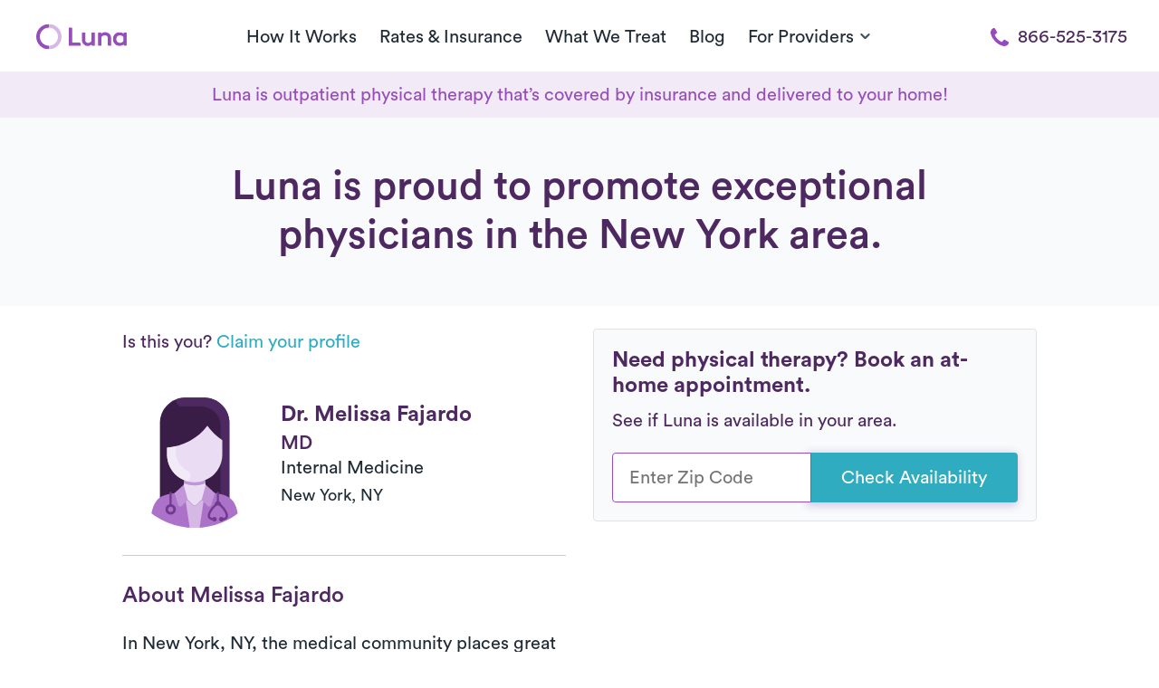

--- FILE ---
content_type: text/html; charset=UTF-8
request_url: https://www.getluna.com/physicians/10040/1174955579-melissa-fajardo
body_size: 34710
content:
<!DOCTYPE html>
<html lang="en">

<head>
    <meta charset="UTF-8">
    <meta name="viewport" content="width=device-width, initial-scale=1.0">
    <meta http-equiv="X-UA-Compatible" content="ie=edge">
    <meta http-equiv="Content-Security-Policy" content="upgrade-insecure-requests">
    <meta name="format-detection" content="telephone=no">

    <meta property="og:url"
        content="https://www.getluna.com/physicians/10040/1174955579-melissa-fajardo" />
    <meta property="og:type" content="website" />
    <meta property="og:image"
        content="https://public-assets.getluna.com/images/social/facebook.png" />
    <meta name="msvalidate.01" content="FA52B9CB87821EF62B49E1C031073728" />

                                    <script type="application/ld+json">
  {
      "@context": "https://schema.org",
      "@type": "BreadcrumbList",
      "name" : "Luna In-Home Physical Therapy",
      "itemListElement": [{
        "@type": "ListItem",
        "position": 1,
        "name": "Home",
        "item": "https://www.getluna.com"
      },{
        "@type": "ListItem",
        "position": 2,
        "name": "Physicians",
        "item": "https://www.getluna.com/physicians-directory"
      },{
        "@type": "ListItem",
        "position": 3,
        "name": "Melissa Fajardo"
      }]
    }
</script>

    <meta http-equiv="Expires" content="0">
    <meta http-equiv="Last-Modified" content="0">
    <meta http-equiv="Cache-Control" content="max-age=31536000">
    <meta http-equiv="Pragma" content="no-cache">
            <meta name="theme-color" content="#974ebc">
        <meta name="csrf-token" content="YudfuUNaj36YIR5HeLvEvz0cztap3ZQIMGX4acx6">

    <link rel="preconnect" href="https://www.getluna.com">
    <link rel="preconnect" href="https://luna-live-infra-assets.s3.us-west-2.amazonaws.com/" />
    <link rel="preconnect" href="https://js.hs-analytics.net/" />
    <link rel="preconnect" href="https://js.hsforms.net/" />
    <link rel="preconnect" href="https://js.hsleadflows.net/" />
    <link rel="preconnect" href="https://www.googletagmanager.com/" />

    <link rel="icon" href="https://public-assets.getluna.com/images/favicon/favicon_16.png" type="image/png" sizes="16x16">
    <link rel="icon" href="https://public-assets.getluna.com/images/favicon/favicon_32.png" type="image/png" sizes="32x32">
    <link rel="icon" href="https://public-assets.getluna.com/images/favicon/favicon_128.png" type="image/png">
    <link rel="apple-touch-icon" href="https://public-assets.getluna.com/images/favicon/favicon_128.png" type="image/png">

    <link rel="stylesheet" media href="https://www.getluna.com/css/index.css?id=ec0608b1839d98c36cee2317de7700d6" integrity="sha256-IvcPGxoJqbQrqyHNNR+GjrPkIFWG0uEDJq6Jm1hJR8c="
        crossorigin="anonymous">
            <link rel="preload" onload="this.onload=null;this.rel='stylesheet'" as="style"
            href="https://www.getluna.com/css/libs/normalize.css?id=a9bfc27a6e2a69994c642fee5884a044" integrity="sha256-ciUQA90O1SQ5/28H0blllyzcx3lr3li1U3A0sUgeak8="
            crossorigin="anonymous">
        <link rel="preload" onload="this.onload=null;this.rel='stylesheet'" as="style"
            href="https://www.getluna.com/css/envs/colors.css?id=1b149413074a3f420609420a07b83ded" integrity="sha256-WorXf3bC5EIFbR54wng5l3xwC8Wia1Q9IyVy+7NP5Hg="
            crossorigin="anonymous">
        <link rel="preload" onload="this.onload=null;this.rel='stylesheet'" as="style"
            href="https://www.getluna.com/css/envs/border.css?id=27407a67701a039a5276d235d22d7314" integrity="sha256-cEHKCmI28JbI24mF6ED34z5a8dcpl/Sp5QotKxakwGU="
            crossorigin="anonymous">
        <link rel="preload" onload="this.onload=null;this.rel='stylesheet'" as="style"
            href="https://www.getluna.com/css/envs/font-weight.css?id=542f6d4fc7929cd7ff644bc3071235e5"
            integrity="sha256-z9OM4/2FFV9fbfHEG16crg9oa+/qtjFPROMeyyqXSkM=" crossorigin="anonymous">
        <link rel="preload" onload="this.onload=null;this.rel='stylesheet'" as="style"
            href="https://www.getluna.com/css/main-elements/nav.css?id=43eb52199812a4373705abd8e23c0eb3"
            integrity="sha256-h4pB1ya6M93TxObN4rhriH6jFt7+v92ZRA7fcIX9Sig=" crossorigin="anonymous">

                    <link rel="stylesheet" as="style" href="https://www.getluna.com/css/breakpoints/all.css?id=be384cdde994196e90549d241124c40d"
                integrity="sha256-yxChiiA/RcQVp3DVYR63ojqENKkuYBGc3PGfwmRfOn0=" crossorigin="anonymous">
        
    
        <link rel="preload" onload="this.onload=null;this.rel='stylesheet'" as="style" type="text/css"
        href="https://www.getluna.com/js/libs/owl-carousel/dist/assets/owl.carousel.min.css"
        integrity="sha256-UhQQ4fxEeABh4JrcmAJ1+16id/1dnlOEVCFOxDef9Lw=" crossorigin="anonymous">
    <link rel="preload" onload="this.onload=null;this.rel='stylesheet'" as="style" type="text/css"
        href="https://www.getluna.com/js/libs/owl-carousel/dist/assets/owl.theme.default.min.css"
        integrity="sha256-kksNxjDRxd/5+jGurZUJd1sdR2v+ClrCl3svESBaJqw=" crossorigin="anonymous">
    <link rel="preload" onload="this.onload=null;this.rel='stylesheet'" as="style" type="text/css"
        href="https://www.getluna.com/css/main-elements/slider-elements.css?id=63772a09d3817194ebfff8acd8034600"
        integrity="sha256-uF0UTWYK4H8LtYjHoXosK/CwHGW3cQjDQDSIuqb4FS0=" crossorigin="anonymous">
    
    
    <script type="application/ld+json">
      {
        "@context": "https://schema.org",
        "@type": "FAQPage",
        "mainEntity": [       
          
        
        {
          "@type": "Question",
          "name": "How do I choose the right doctor?",
          "acceptedAnswer": {
            "@type": "Answer",
            "text": "Choosing the best doctor can be done in various ways. Referrals from healthcare specialists such as physical therapists or nurses can be advantageous. When considering surgery, attempt to find a surgeon who completes at least 50 of the intended surgeries per year, as complication rates generally decrease."
          }
        },

        {
          "@type": "Question",
          "name": "What kinds of doctors are featured in this directory?",
          "acceptedAnswer": {
            "@type": "Answer",
            "text": "Luna's Physician Directory only showcases top-quality physicians who are dedicated to improving long-term health. Find out more about Luna's mission and vision today."
          }
        },

        {
          "@type": "Question",
          "name": "If a doctor refers me to physical therapy, where should I go?",
          "acceptedAnswer": {
            "@type": "Answer",
            "text": "Luna offers physical therapy directly to your home, saving you time and hassle. No prescription is required."
          }
        }
        ]
      }
    </script>

    <link rel="canonical"
        href="https://www.getluna.com/physicians/10040/1174955579-melissa-fajardo" />

    <meta property="og:title" content="Melissa Fajardo | Physicians Near You in NY" />
    <meta property="og:description" content="Looking for a doctor in New York? Dr. Fajardo practices physical medicine in the 10040 area! Learn more using Luna’s physician directory." />
    <meta name="description" content="Looking for a doctor in New York? Dr. Fajardo practices physical medicine in the 10040 area! Learn more using Luna’s physician directory." />

    <meta name="twitter:card" content="summary_large_image">
    <meta name="twitter:description" content="Looking for a doctor in New York? Dr. Fajardo practices physical medicine in the 10040 area! Learn more using Luna’s physician directory.">
    <meta name="twitter:title" content="Melissa Fajardo | Physicians Near You in NY">
    <meta name="twitter:image"
        content="https://public-assets.getluna.com/images/social/facebook.png">
    <meta name="twitter:site" content="@getlunacare">
    <meta name="twitter:creator" content="@getlunacare">

    

    
    <title>Melissa Fajardo | Physicians Near You in NY</title>
    

    <!-- Hubspot Forms -->
    <script charset="utf-8" type="text/javascript" src="//js.hsforms.net/forms/v2.js"
        integrity="" crossorigin="anonymous"></script>
    <!-- .Hubspot Forms -->


            
        <script type="text/plain" data-inline>
            window.dataLayer = window.dataLayer || [];

            function gtag() {

                dataLayer.push(arguments);

            }

            gtag("consent", "default", {
                ad_storage: "denied",
                ad_user_data: "denied",
                ad_personalization: "denied",
                analytics_storage: "denied",
                functionality_storage: "denied",
                personalization_storage: "denied",
                security_storage: "granted",
                wait_for_update: 2000,
            });

            gtag("set", "ads_data_redaction", true);
            gtag("set", "url_passthrough", true);
        </script>
        
        <!-- Google Tag Manager -->
        <script type="text/plain" data-inline>
            (function(w, d, s, l, i) {
                w[l] = w[l] || [];
                w[l].push({
                    'gtm.start': new Date().getTime(),
                    event: 'gtm.js'
                });
                var f = d.getElementsByTagName(s)[0],
                    j = d.createElement(s),
                    dl = l != 'dataLayer' ? '&l=' + l : '';
                j.defer = true;
                j.src =
                    'https://www.googletagmanager.com/gtm.js?id=' + i + dl;
                f.parentNode.insertBefore(j, f);
            })(window, document, 'script', 'dataLayer', 'GTM-MZ4CRRJ');
        </script>
        <!-- End Google Tag Manager -->
    
                        <script type="text/plain" id="cookieyes" 
                data-src="https://cdn-cookieyes.com/client_data/08d4e0dd5985a779a1012ec4/script.js"
                integrity=""
                crossorigin="anonymous"></script>
            
            <!-- Start VWO Async SmartCode -->
        <link rel="preconnect" href="https://dev.visualwebsiteoptimizer.com" />
        <script type='text/javascript' id='vwoCode'>
            window._vwo_code ||
                (function() {
                    var w = window,
                        d = document;
                    var account_id = 403213,
                        version = 2.2,
                        settings_tolerance = 2000,
                        hide_element = 'body',
                        hide_element_style =
                        'opacity:0 !important;filter:alpha(opacity=0) !important;background:none !important';
                    /* DO NOT EDIT BELOW THIS LINE */
                    if (f = !1, v = d.querySelector('#vwoCode'), cc = {}, -1 < d.URL.indexOf('__vwo_disable__') || w
                        ._vwo_code) return;
                    try {
                        var e = JSON.parse(localStorage.getItem('_vwo_' + account_id + '_config'));
                        cc = e && 'object' == typeof e ? e : {}
                    } catch (e) {}

                    function r(t) {
                        try {
                            return decodeURIComponent(t)
                        } catch (e) {
                            return t
                        }
                    }
                    var s = function() {
                        var e = {
                                combination: [],
                                combinationChoose: [],
                                split: [],
                                exclude: [],
                                uuid: null,
                                consent: null,
                                optOut: null
                            },
                            t = d.cookie || '';
                        if (!t) return e;
                        for (var n, i, o =
                                /(?:^|;\s*)(?:(_vis_opt_exp_(\d+)_combi=([^;]*))|(_vis_opt_exp_(\d+)_combi_choose=([^;]*))|(_vis_opt_exp_(\d+)_split=([^:;]*))|(_vis_opt_exp_(\d+)_exclude=[^;]*)|(_vis_opt_out=([^;]*))|(_vwo_global_opt_out=[^;]*)|(_vwo_uuid=([^;]*))|(_vwo_consent=([^;]*)))/g; null !==
                            (n = o.exec(t));) try {
                            n[1] ? e.combination.push({
                                    id: n[2],
                                    value: r(n[3])
                                }) : n[4] ? e.combinationChoose.push({
                                    id: n[5],
                                    value: r(n[6])
                                }) : n[7] ? e.split.push({
                                    id: n[8],
                                    value: r(n[9])
                                }) : n[10] ? e.exclude.push({
                                    id: n[11]
                                }) : n[12] ? e.optOut = r(n[13]) : n[14] ? e.optOut = !0 : n[15] ? e.uuid = r(n[
                                16]) : n[17] && (i = r(n[18]), e.consent = i && 3 <= i.length ? i.substring(0, 3) :
                                    null)
                        } catch (e) {}
                        return e
                    }();

                    function i() {
                        var e = function() {
                                if (w.VWO && Array.isArray(w.VWO))
                                    for (var e = 0; e < w.VWO.length; e++) {
                                        var t = w.VWO[e];
                                        if (Array.isArray(t) && ('setVisitorId' === t[0] || 'setSessionId' === t[0]))
                                        return !0
                                    }
                                return !1
                            }(),
                            t = 'a=' + account_id + '&u=' + encodeURIComponent(w._vis_opt_url || d.URL) + '&vn=' + version +
                            '&ph=1' + ('undefined' != typeof platform ? '&p=' + platform : '') + '&st=' + w.performance
                            .now();
                        e || ((n = function() {
                            var e, t = [],
                                n = {},
                                i = w.VWO && w.VWO.appliedCampaigns || {};
                            for (e in i) {
                                var o = i[e] && i[e].v;
                                o && (t.push(e + '-' + o + '-1'), n[e] = !0)
                            }
                            if (s && s.combination)
                                for (var r = 0; r < s.combination.length; r++) {
                                    var a = s.combination[r];
                                    n[a.id] || t.push(a.id + '-' + a.value)
                                }
                            return t.join('|')
                        }()) && (t += '&c=' + n), (n = function() {
                            var e = [],
                                t = {};
                            if (s && s.combinationChoose)
                                for (var n = 0; n < s.combinationChoose.length; n++) {
                                    var i = s.combinationChoose[n];
                                    e.push(i.id + '-' + i.value), t[i.id] = !0
                                }
                            if (s && s.split)
                                for (var o = 0; o < s.split.length; o++) t[(i = s.split[o]).id] || e.push(i.id +
                                    '-' + i.value);
                            return e.join('|')
                        }()) && (t += '&cc=' + n), (n = function() {
                            var e = {},
                                t = [];
                            if (w.VWO && Array.isArray(w.VWO))
                                for (var n = 0; n < w.VWO.length; n++) {
                                    var i = w.VWO[n];
                                    if (Array.isArray(i) && 'setVariation' === i[0] && i[1] && Array.isArray(i[
                                            1]))
                                        for (var o = 0; o < i[1].length; o++) {
                                            var r, a = i[1][o];
                                            a && 'object' == typeof a && (r = a.e, a = a.v, r && a && (e[r] =
                                                a))
                                        }
                                }
                            for (r in e) t.push(r + '-' + e[r]);
                            return t.join('|')
                        }()) && (t += '&sv=' + n)), s && s.optOut && (t += '&o=' + s.optOut);
                        var n = function() {
                            var e = [],
                                t = {};
                            if (s && s.exclude)
                                for (var n = 0; n < s.exclude.length; n++) {
                                    var i = s.exclude[n];
                                    t[i.id] || (e.push(i.id), t[i.id] = !0)
                                }
                            return e.join('|')
                        }();
                        return n && (t += '&e=' + n), s && s.uuid && (t += '&id=' + s.uuid), s && s.consent && (t +=
                                '&consent=' + s.consent), w.name && -1 < w.name.indexOf('_vis_preview') && (t +=
                            '&pM=true'), w.VWO && w.VWO.ed && (t += '&ed=' + w.VWO.ed), t
                    }
                    code = {
                        nonce: v && v.nonce,
                        library_tolerance: function() {
                            return 'undefined' != typeof library_tolerance ? library_tolerance : void 0
                        },
                        settings_tolerance: function() {
                            return cc.sT || settings_tolerance
                        },
                        hide_element_style: function() {
                            return '{' + (cc.hES || hide_element_style) + '}'
                        },
                        hide_element: function() {
                            return performance.getEntriesByName('first-contentful-paint')[0] ? '' : 'string' ==
                                typeof cc.hE ? cc.hE : hide_element
                        },
                        getVersion: function() {
                            return version
                        },
                        finish: function(e) {
                            var t;
                            f || (f = !0, (t = d.getElementById('_vis_opt_path_hides')) && t.parentNode.removeChild(
                                t), e && ((new Image).src =
                                'https://dev.visualwebsiteoptimizer.com/ee.gif?a=' + account_id + e))
                        },
                        finished: function() {
                            return f
                        },
                        addScript: function(e) {
                            var t = d.createElement('script');
                            t.type = 'text/javascript', e.src ? t.src = e.src : t.text = e.text, v && t
                                .setAttribute('nonce', v.nonce), d.getElementsByTagName('head')[0].appendChild(t)
                        },
                        load: function(e, t) {
                            t = t || {};
                            var n = new XMLHttpRequest;
                            n.open('GET', e, !0), n.withCredentials = !t.dSC, n.responseType = t.responseType ||
                                'text', n.onload = function() {
                                    if (t.onloadCb) return t.onloadCb(n, e);
                                    200 === n.status ? _vwo_code.addScript({
                                        text: n.responseText
                                    }) : _vwo_code.finish('&e=loading_failure:' + e)
                                }, n.onerror = function() {
                                    if (t.onerrorCb) return t.onerrorCb(e);
                                    _vwo_code.finish('&e=loading_failure:' + e)
                                }, n.send()
                        },
                        init: function() {
                            var e, t = this.settings_tolerance();
                            w._vwo_settings_timer = setTimeout(function() {
                                _vwo_code.finish()
                            }, t), 'body' !== this.hide_element() ? (n = d.createElement('style'), e = (t = this
                                    .hide_element()) ? t + this.hide_element_style() : '', t = d
                                .getElementsByTagName('head')[0], n.setAttribute('id', '_vis_opt_path_hides'),
                                v && n.setAttribute('nonce', v.nonce), n.setAttribute('type', 'text/css'), n
                                .styleSheet ? n.styleSheet.cssText = e : n.appendChild(d.createTextNode(e)), t
                                .appendChild(n)) : (n = d.getElementsByTagName('head')[0], (e = d.createElement(
                                    'div')).style.cssText =
                                'z-index: 2147483647 !important;position: fixed !important;left: 0 !important;top: 0 !important;width: 100% !important;height: 100% !important;background: white !important;',
                                e.setAttribute('id', '_vis_opt_path_hides'), e.classList.add('_vis_hide_layer'),
                                n.parentNode.insertBefore(e, n.nextSibling));
                            var n = 'https://dev.visualwebsiteoptimizer.com/j.php?' + i(); - 1 !== w.location.search
                                .indexOf('_vwo_xhr') ? this.addScript({
                                    src: n
                                }) : this.load(n + '&x=true', {
                                    l: 1
                                })
                        }
                    };
                    w._vwo_code = code;
                    code.init();
                })();
        </script>
        <!-- End VWO Async SmartCode -->
    
            <script>
            var head = document.head;
            var script = document.createElement('script');
            script.type = 'text/javascript';
            script.src =
                "https://211969.t.hyros.com/v1/lst/universal-script?ph=124495b63dd715541fdcfda05657a5ed139cc2354e95f23b5d13f65cb31ff4e8&tag=!clicked&embed=true&ref_url=" +
                encodeURI(document.URL);
            head.appendChild(script);
        </script>
    </head>

<body class="">

            <!-- Google Tag Manager (noscript) -->
        <noscript><iframe src="https://www.googletagmanager.com/ns.html?id=GTM-MZ4CRRJ" height="0" width="0"
                style="display:none;visibility:hidden"></iframe></noscript>
        <!-- End Google Tag Manager (noscript) -->
    
    <header id="main-nav" class="">        
            <div class="wrapper-full mw-1300-px" id="main-header">
                <nav id="nav">

                                        <a class="menu-button no-decoration " role="button" aria-labelledby="menu">
                        <span class="line top"></span>
                        <span class="line middle"></span>
                        <span class="line bottom"></span>
                        
                    </a>
                    <a href="/" class="w-150-px w-xs-150-px logo text-center flex-center d-xs-flex flex-xs-center" aria-label="Home" id="home-link">
                                                    <img alt="Luna" class="w-100-px d-block" src="https://public-assets.getluna.com/images/logo.svg" width="100px" height="29px">
                                            </a>
                    
                                            <a class="button-call-mobile cta-modal-mobile" href="tel:866-525-3175" role="button">
                            <img alt="Luna" class="d-block mx-auto" height="22px" width="22px" src="https://public-assets.getluna.com/images/call.svg">
                        </a>
                    
                    <span class="nav-centering"></span>
            
                    
                    <ul class="">
                        
                        <li><a href="/how-it-works">How It Works</a></li>
                        <li><a href="/rates-and-insurance">Rates & Insurance</a></li>
                        <li><a href="/conditions-we-treat" class="conditions-we-treat">What We Treat</a></li>
                        
                        <li><a href="/blog">Blog</a></li>
                        
                        <li class="dropdown-button">
                            <span class="dropdown flex-between flex-middle">
                                <span class="p-0">For Providers</span>
                                <img alt="Chevron" class="chevron black" src="https://public-assets.getluna.com/images/chevron-down-black.svg">
                                <img alt="Chevron" class="chevron white" src="https://public-assets.getluna.com/images/chevron-down-white.svg">
                            </span>
                            <ul class="dropdown-content">
                                <li><a href="/own-your-career">Therapists</a></li>
                                <li><a href="/physicians">Physicians</a></li>
                                <li><a href="/health-plans">Health Plans</a></li>
                                <li><a href="/health-systems">Health Systems</a></li>
                                <li><a href="/employers">Employers</a></li>
                                <li><a href="/pt-clinics">PT Clinics</a></li>
                            </ul>
                        </li> 
                    
                        <li class="download-app">
                            <a role="button"> 
                                                                    <img alt="App Store" src="https://public-assets.getluna.com/images/apple.svg" class="icon mh-100-p">
                                                                Download App
                            </a>
                        </li>
                    </ul>  
                                            <a class="button-call cta-phone-desktop" href="tel:866-525-3175"> 
                            <img alt="phone" class="icon purple mr-10" src="https://public-assets.getluna.com/images/call.svg">
                            <img alt="phone" class="icon white mr-10" src="https://public-assets.getluna.com/images/call_white.svg">
                            866-525-3175 
                        </a> 
                      
                </nav>  
            </div>
        </header>
    
        <main class="profile-page relative">
        <section id="free-delivery" class="color-purple-600 fw-ligther bg-purple-100 text-center py-10">
            <div class="wrapper">
                Luna is outpatient physical therapy that’s covered by insurance and delivered to your home!
            </div>
        </section>
        <section class="bg-base-200 px-40 py-50 pb-50 text-center">
            <h1 class="color-purple-800 font-weight-normal mw-950-px mx-auto my-0">
                Luna is proud to promote exceptional physicians in the <div class="capitalize d-inline-block">
                    new york</div> area.
            </h1>
            <!-- Trigger to change Phone style on Header -->
            <span class="trigger-header-phone"></span>
            <!-- .Trigger -->
        </section>

        <section id="profile-form" class="py-25 py-xs-25 py-sm-25">
            <div class="wrapper">
                <div class="row">
                    <div
                        class=" col-6  col-md-12 col-sm-12 col-xs-12">

                        <label class="mb-30 d-block">Is this you? <a class="color-blue c-pointer" role="button"
                                data-toggle="modal" data-target="#modal-claims-profile">Claim your profile</a></label>

                        <div class="d-flex flex-middle mb-30">
                            <img class="circled mw-100-p mw-xs-100-px mh-xs-100-px"
                                alt="Melissa Fajardo"
                                src="https://public-assets.getluna.com/images/female-3.svg"
                                width="160px" height="160px">
                            <div class="d-block ml-15">
                                <h3 class="capitalize color-purple-800 mt-0 mb-5 font-weight-bold">Dr.
                                    Melissa
                                    Fajardo</h3>
                                <h4 class="color-purple-800 m-0 mb-5 font-weight-normal">MD</h4>
                                <p class="mb-0">Internal Medicine</p>
                                <small><span class="capitalize">
                                                                            new york</span>, NY
                                                                    </small>
                            </div>
                        </div>
                        <hr class="border-base-500 mb-30">
                        <div class="d-block">
                            <h3 class="capitalize color-purple-800 mt-0 font-weight-normal">About
                                Melissa
                                Fajardo</h3>
                            
                            
          <p>In New York, NY, the medical community places great importance on physical therapy as a means to promote patients' well-being and support their recovery. Dr. Melissa Fajardo, an accomplished practitioner with 13 years of experience, consistently advises patients to pursue physical therapy as a vital part of their treatment plans. Through their close collaboration with skilled physical therapists, Dr. Fajardo ensures that patients receive personalized exercises, manual techniques, and tailored rehabilitation programs designed for their specific needs. This holistic approach championed by Dr. Melissa Fajardo yields significant improvements in patients' physical function and overall quality of life.</p>
          <p>Dr. Melissa Fajardo's practice is known for providing comprehensive healthcare services that prioritize individualized care. They offer a broad spectrum of medical services, including preventive care, accurate diagnoses, and effective treatments for a wide range of health conditions. Dr. Fajardo is committed to actively listening to patients, conducting thorough evaluations, and collaboratively developing tailored treatment plans. By staying updated with the latest medical advancements, they blend their expertise with a compassionate approach to ensure optimal health outcomes while fostering overall well-being.</p>
        

                                                            <div class="mb-30">

                                    <h3 class="capitalize color-purple-800 mt-0 font-weight-normal">
                                        New York
                                        Insurances Accepted By Luna</h3>
                                    <div class="d-flex flex-wrap">
                                                                                    <div class="d-flex-inline flex-middle mr-30 mb-30">
                                                <img class="lazy" data-src="https://public-assets.getluna.com/images/insurances/medicare/logo.svg" alt="Insurance"
                                                    width="130px" height="65px">
                                            </div>
                                                                                    <div class="d-flex-inline flex-middle mr-30 mb-30">
                                                <img class="lazy" data-src="https://public-assets.getluna.com/images/insurances/aetna/logo.svg" alt="Insurance"
                                                    width="130px" height="65px">
                                            </div>
                                                                                    <div class="d-flex-inline flex-middle mr-30 mb-30">
                                                <img class="lazy" data-src="https://public-assets.getluna.com/images/insurances/fc1186b7_5a6f_4291_a6ae_5afb7ea69dbd/logo.svg" alt="Insurance"
                                                    width="130px" height="65px">
                                            </div>
                                                                                    <div class="d-flex-inline flex-middle mr-30 mb-30">
                                                <img class="lazy" data-src="https://public-assets.getluna.com/images/insurances/7a753782_f54e_4190_b899_41dc708eed5e/logo.svg" alt="Insurance"
                                                    width="130px" height="65px">
                                            </div>
                                                                                    <div class="d-flex-inline flex-middle mr-30 mb-30">
                                                <img class="lazy" data-src="https://public-assets.getluna.com/images/insurances/unitedhealthcare/logo.svg" alt="Insurance"
                                                    width="130px" height="65px">
                                            </div>
                                                                                    <div class="d-flex-inline flex-middle mr-30 mb-30">
                                                <img class="lazy" data-src="https://public-assets.getluna.com/images/insurances/aad9bd75_d1d3_4bea_89db_e1214d4e2f8e/logo.svg" alt="Insurance"
                                                    width="130px" height="65px">
                                            </div>
                                                                                    <div class="d-flex-inline flex-middle mr-30 mb-30">
                                                <img class="lazy" data-src="https://public-assets.getluna.com/images/insurances/167ca6ba_d888_495b_b847_a2d6327c196d/logo.svg" alt="Insurance"
                                                    width="130px" height="65px">
                                            </div>
                                                                                    <div class="d-flex-inline flex-middle mr-30 mb-30">
                                                <img class="lazy" data-src="https://public-assets.getluna.com/images/insurances/6c86388e_4dd6_477d_9bc8_7d5689df5263/20240429_090415_logo.svg" alt="Insurance"
                                                    width="130px" height="65px">
                                            </div>
                                                                                    <div class="d-flex-inline flex-middle mr-30 mb-30">
                                                <img class="lazy" data-src="https://public-assets.getluna.com/images/insurances/humana/logo.svg" alt="Insurance"
                                                    width="130px" height="65px">
                                            </div>
                                                                                    <div class="d-flex-inline flex-middle mr-30 mb-30">
                                                <img class="lazy" data-src="https://public-assets.getluna.com/images/insurances/5ee10128_c651_4b76_80f9_3b8b9002f5fd/logo.svg" alt="Insurance"
                                                    width="130px" height="65px">
                                            </div>
                                                                                    <div class="d-flex-inline flex-middle mr-30 mb-30">
                                                <img class="lazy" data-src="https://public-assets.getluna.com/images/insurances/8b50c0d9_0c2d_4131_a5ee_8d018bae48de/logo.svg" alt="Insurance"
                                                    width="130px" height="65px">
                                            </div>
                                                                                    <div class="d-flex-inline flex-middle mr-30 mb-30">
                                                <img class="lazy" data-src="https://public-assets.getluna.com/images/insurances/molina/logo.svg" alt="Insurance"
                                                    width="130px" height="65px">
                                            </div>
                                                                                    <div class="d-flex-inline flex-middle mr-30 mb-30">
                                                <img class="lazy" data-src="https://public-assets.getluna.com/images/insurances/f042d66e_9344_4f0b_9adb_2d8ce4dd215d/20250317_150325_logo.svg" alt="Insurance"
                                                    width="130px" height="65px">
                                            </div>
                                                                            </div>

                                </div>

                                <div class="mb-0">
                                                                    </div>
                            

                            <span class="d-block mb-10 ">
                                <img class="lazy" data-src="https://public-assets.getluna.com/images/line_title.svg"
                                    alt="Separator" width="45px" height="6px">
                            </span>
                            <h2
                                class="mt-0 color-purple-800 font-weight-normal mw-700-px d-block mx-auto ">
                                Frequently asked questions</h2>
                                                            <h3 class="font-weight-normal color-purple-600 mb-10 mt-0">How do I choose the right doctor?</h3>
                                <p>Choosing the best doctor can be done in various ways. Referrals from healthcare specialists such as physical therapists or nurses can be advantageous. When considering surgery, attempt to find a surgeon who completes at least 50 of the intended surgeries per year, as complication rates generally decrease.</p>
                                                            <h3 class="font-weight-normal color-purple-600 mb-10 mt-0">What kinds of doctors are featured in this directory?</h3>
                                <p>Luna's Physician Directory only showcases top-quality physicians who are dedicated to improving long-term health. <a href='/career'>Find out more about Luna's mission and vision today.</a></p>
                                                            <h3 class="font-weight-normal color-purple-600 mb-10 mt-0">If a doctor refers me to physical therapy, where should I go?</h3>
                                <p>Luna offers physical therapy directly to your home, saving you time and hassle. No prescription is required.</p>
                                                    </div>
                    </div>

                                            <div
                            class="col-6 col-md-12 col-sm-12 col-xs-12 sticky relative-md relative-sm relative-xs h-lg-100 h-xxl-100 h-xl-100 top-15 bg-base-md-100 bg-base-sm-100 bg-base-xs-100">
                            <div
                                class="rounded bg-base-200 border border-base-400 p-20 p-sm-0 p-md-0 p-xs-0 border-sm-0 border-md-0 border-xs-0 my-md-20 my-sm-20 my-xs-20 bg-base-md-100 bg-base-sm-100 bg-base-xs-100">

                                <h3 class="mt-0 mb-10 color-purple-800">Need physical therapy? Book an at-home appointment.
                                </h3>
                                <form  id="check-zip">
                                    <input type="hidden" name="_token" value="YudfuUNaj36YIR5HeLvEvz0cztap3ZQIMGX4acx6" autocomplete="off">                                    <p class="color-purple-800">See if Luna is available in your area.</p>
                                    <div class="input-group form-item">
                                        <div class="input-group-item">
                                            <input type="number" pattern="[0-9]*" class="input-element w-100 number-input"
                                                id="zipCode" name="zipCode" required placeholder="Enter Zip Code"
                                                maxlength="5" autofocus
                                                oninput="javascript: if (this.value.length > this.maxLength) this.value = this.value.slice(0, this.maxLength);">
                                        </div>
                                        <div class="input-group-append mt-xs-10">
                                            <button class="button button-teal cta-check-availability" type="submit"
                                                id="check-zip-button">Check Availability</button>
                                        </div>
                                    </div>
                                    <input type="hidden" id="utm_campaign" name="utm_campaign"
                                        value="" />
                                    <input type="hidden" id="utm_source" name="utm_source"
                                        value="" />
                                    <input type="hidden" id="utm_medium" name="utm_medium"
                                        value="" />
                                    <input type="hidden" id="utm_term" name="utm_term"
                                        value="" />
                                    <input type="hidden" id="utm_content" name="utm_content"
                                        value="" />
                                    <div id="submissionError" class="d-none mt-15">
                                        <label class="color-red-600 bg-red-100 font-16 d-block p-10 border border-red-400 rounded" id="submissionErrorMessage"></label>
                                    </div>
                                </form>
                            </div>
                        </div>
                                    </div>
            </div>
        </section>

        <!-- testimonial doctor -->
        <section id="testimonial-doctor" class="py-40 py-xs-25 py-sm-25 bg-section relative">
            <div class="wrapper">
                <span class="d-block text-center">
                    <img class="lazyload" data-src="https://public-assets.getluna.com/images/line_title.svg" alt="Separator"
                        width="45px" height="6px">
                </span>
                <h2 class="color-purple-800 mt-0 text-center font-weight-normal">Trusted by doctors</h2>
                <p class="text-center">1,500+ physicians refer patients to Luna today.</p>
                <div class="row flex-center">
                    <div class="col-9 col-md-10 col-sm-12 col-xs-12">
                        <p class="font-italic mb-30">“Luna represents everything physicians like to hear: experienced
                            therapists, no
                            wait times, and convenient in home care. Better accessibility is critical for patients’ outcomes
                            and Luna is
                            a breakthrough in the physical therapy options for busy patients.”</p>
                        <p class=" text-right">
                            <span class="font-weight-800">- Dr. Jeff Croke</span><br>
                            Internal Medical Group, Palo Alto
                        </p>
                    </div>
                </div>
            </div>
            <div class="bg-no-repeat absolute left-0 right-0 top-0 bottom-0 opacity-2 w-100 h-100 z-index-n lazy bg-pos-x-right"
                data-src="https://public-assets.getluna.com/images/bran_mask.svg"></div>
        </section>
        <!-- testimonial doctor -->

        <!-- Related Conditions -->
                <section id="conditions" class="py-40 py-xs-25 py-sm-25">
            <div class="wrapper-full">
                <span class="d-block text-center mb-10">
                    <img class="lazy" data-src="https://public-assets.getluna.com/images/line_title.svg" alt="Separator"
                        width="45px" height="6px">
                </span>
                <h2 class="color-purple-800 mt-0 text-center font-weight-normal mb-10">Conditions Luna therapists treat
                </h2>
                <p class="mb-30 text-center">We have specialists for every PT condition</p>
                <div class="row mw-1050-px m-auto d-md-none d-sm-none d-xs-none">
                                            <div class="col-4 d-flex flex-center expand py-15">
                            <a href="/conditions/physical-therapy-for-rehab-post-fracture-fixation" target="_blank"
                                class="p-15 no-decoration w-300-px h-300-px d-flex flex-wrap flex-bottom relative overflow-hidden rounded overlay-bottom">
                                <div class="bg bg-pos-x-center bg-pos-y-center absolute left-0 right-0 top-0 bottom-0 w-100 h-100 z-index-n lazy bg-pos-y-40"
                                    data-src="https://public-assets.getluna.com/images/conditions/rehab_post_fracture_fixation/20230127_080144_hero.webp"></div>
                                <span
                                    class="d-block color-blue font-18 w-100">Post-Surgical Rehabilitation</span>
                                <h3 class="d-block w-100 color-base-100 capitalize my-0">rehab post fracture fixation</h3>
                            </a>
                        </div>
                                            <div class="col-4 d-flex flex-center expand py-15">
                            <a href="/conditions/physical-therapy-for-ankylosing-spondylitis" target="_blank"
                                class="p-15 no-decoration w-300-px h-300-px d-flex flex-wrap flex-bottom relative overflow-hidden rounded overlay-bottom">
                                <div class="bg bg-pos-x-center bg-pos-y-center absolute left-0 right-0 top-0 bottom-0 w-100 h-100 z-index-n lazy bg-pos-y-40"
                                    data-src="https://public-assets.getluna.com/images/conditions/ankylosing_spondylitis/20221222_061231_hero.webp"></div>
                                <span
                                    class="d-block color-blue font-18 w-100">Back &amp; Neck Pain Treatment</span>
                                <h3 class="d-block w-100 color-base-100 capitalize my-0">ankylosing spondylitis</h3>
                            </a>
                        </div>
                                            <div class="col-4 d-flex flex-center expand py-15">
                            <a href="/conditions/physical-therapy-for-lower-back-pain" target="_blank"
                                class="p-15 no-decoration w-300-px h-300-px d-flex flex-wrap flex-bottom relative overflow-hidden rounded overlay-bottom">
                                <div class="bg bg-pos-x-center bg-pos-y-center absolute left-0 right-0 top-0 bottom-0 w-100 h-100 z-index-n lazy bg-pos-y-40"
                                    data-src="https://public-assets.getluna.com/images/conditions/lower_back_pain/20221222_131259_hero.webp"></div>
                                <span
                                    class="d-block color-blue font-18 w-100">Back &amp; Neck Pain Treatment</span>
                                <h3 class="d-block w-100 color-base-100 capitalize my-0">lower back pain</h3>
                            </a>
                        </div>
                                            <div class="col-4 d-flex flex-center expand py-15">
                            <a href="/conditions/physical-therapy-for-rotator-cuff-impingement" target="_blank"
                                class="p-15 no-decoration w-300-px h-300-px d-flex flex-wrap flex-bottom relative overflow-hidden rounded overlay-bottom">
                                <div class="bg bg-pos-x-center bg-pos-y-center absolute left-0 right-0 top-0 bottom-0 w-100 h-100 z-index-n lazy bg-pos-y-40"
                                    data-src="https://public-assets.getluna.com/images/conditions/rotator_cuff_impingement/20230127_080147_hero.webp"></div>
                                <span
                                    class="d-block color-blue font-18 w-100">Orthopedic/Sports Injury Physical Therapy</span>
                                <h3 class="d-block w-100 color-base-100 capitalize my-0">rotator cuff impingement</h3>
                            </a>
                        </div>
                                            <div class="col-4 d-flex flex-center expand py-15">
                            <a href="/conditions/physical-therapy-for-reverse-total-shoulder-arthroplasty" target="_blank"
                                class="p-15 no-decoration w-300-px h-300-px d-flex flex-wrap flex-bottom relative overflow-hidden rounded overlay-bottom">
                                <div class="bg bg-pos-x-center bg-pos-y-center absolute left-0 right-0 top-0 bottom-0 w-100 h-100 z-index-n lazy bg-pos-y-40"
                                    data-src="https://public-assets.getluna.com/images/conditions/reverse_total_shoulder_arthroplasty/20230127_080134_hero.webp"></div>
                                <span
                                    class="d-block color-blue font-18 w-100">Post-Surgical Rehabilitation</span>
                                <h3 class="d-block w-100 color-base-100 capitalize my-0">Reverse total shoulder arthroplasty</h3>
                            </a>
                        </div>
                                        <div class="col-4 d-flex flex-center expand py-15 flex-middle">
                        <a href="/conditions-we-treat" target="_blank"
                            class="p-15 no-decoration w-300-px h-300-px d-flex flex-middle flex-center relative overflow-hidden rounded">
                            <div class="bg bg-pos-x-center bg-pos-y-center absolute left-0 right-0 top-0 bottom-0 w-100 h-100 z-index-n lazy bg-pos-y-40"
                                data-src="https://public-assets.getluna.com/images/physiotherapy.webp"></div>
                            <div
                                class="absolute left-0 right-0 top-0 bottom-0 w-100 h-100 z-index-n bg-teal-700 opacity-7">
                            </div>
                            <span class="border border-base-100 rounded color-base-100 px-20 py-10 body-small">
                                And more
                            </span>
                        </a>
                    </div>
                </div>

                <div id="conditions-slider" class="d-none d-md-block d-sm-block d-xs-block relative">
                    <div class="condition owl-carousel owl-theme">
                                                    <div class="d-flex flex-center p-15">
                                <a href="/conditions/physical-therapy-for-rehab-post-fracture-fixation"
                                    class="p-15 no-decoration w-300-px h-300-px d-flex flex-wrap flex-bottom relative overflow-hidden rounded overlay-bottom">
                                    <div class="bg bg-pos-x-center bg-pos-y-center absolute left-0 right-0 top-0 bottom-0 w-100 h-100 z-index-n owl-lazy bg-pos-y-40"
                                        data-src="https://public-assets.getluna.com/images/conditions/rehab_post_fracture_fixation/20230127_080144_hero.webp"></div>
                                    <span
                                        class="d-block color-blue font-18 w-100">Post-Surgical Rehabilitation</span>
                                    <h3 class="d-block w-100 color-base-100 capitalize my-0">rehab post fracture fixation</h3>
                                </a>
                            </div>
                                                    <div class="d-flex flex-center p-15">
                                <a href="/conditions/physical-therapy-for-ankylosing-spondylitis"
                                    class="p-15 no-decoration w-300-px h-300-px d-flex flex-wrap flex-bottom relative overflow-hidden rounded overlay-bottom">
                                    <div class="bg bg-pos-x-center bg-pos-y-center absolute left-0 right-0 top-0 bottom-0 w-100 h-100 z-index-n owl-lazy bg-pos-y-40"
                                        data-src="https://public-assets.getluna.com/images/conditions/ankylosing_spondylitis/20221222_061231_hero.webp"></div>
                                    <span
                                        class="d-block color-blue font-18 w-100">Back &amp; Neck Pain Treatment</span>
                                    <h3 class="d-block w-100 color-base-100 capitalize my-0">ankylosing spondylitis</h3>
                                </a>
                            </div>
                                                    <div class="d-flex flex-center p-15">
                                <a href="/conditions/physical-therapy-for-lower-back-pain"
                                    class="p-15 no-decoration w-300-px h-300-px d-flex flex-wrap flex-bottom relative overflow-hidden rounded overlay-bottom">
                                    <div class="bg bg-pos-x-center bg-pos-y-center absolute left-0 right-0 top-0 bottom-0 w-100 h-100 z-index-n owl-lazy bg-pos-y-40"
                                        data-src="https://public-assets.getluna.com/images/conditions/lower_back_pain/20221222_131259_hero.webp"></div>
                                    <span
                                        class="d-block color-blue font-18 w-100">Back &amp; Neck Pain Treatment</span>
                                    <h3 class="d-block w-100 color-base-100 capitalize my-0">lower back pain</h3>
                                </a>
                            </div>
                                                    <div class="d-flex flex-center p-15">
                                <a href="/conditions/physical-therapy-for-rotator-cuff-impingement"
                                    class="p-15 no-decoration w-300-px h-300-px d-flex flex-wrap flex-bottom relative overflow-hidden rounded overlay-bottom">
                                    <div class="bg bg-pos-x-center bg-pos-y-center absolute left-0 right-0 top-0 bottom-0 w-100 h-100 z-index-n owl-lazy bg-pos-y-40"
                                        data-src="https://public-assets.getluna.com/images/conditions/rotator_cuff_impingement/20230127_080147_hero.webp"></div>
                                    <span
                                        class="d-block color-blue font-18 w-100">Orthopedic/Sports Injury Physical Therapy</span>
                                    <h3 class="d-block w-100 color-base-100 capitalize my-0">rotator cuff impingement</h3>
                                </a>
                            </div>
                                                    <div class="d-flex flex-center p-15">
                                <a href="/conditions/physical-therapy-for-reverse-total-shoulder-arthroplasty"
                                    class="p-15 no-decoration w-300-px h-300-px d-flex flex-wrap flex-bottom relative overflow-hidden rounded overlay-bottom">
                                    <div class="bg bg-pos-x-center bg-pos-y-center absolute left-0 right-0 top-0 bottom-0 w-100 h-100 z-index-n owl-lazy bg-pos-y-40"
                                        data-src="https://public-assets.getluna.com/images/conditions/reverse_total_shoulder_arthroplasty/20230127_080134_hero.webp"></div>
                                    <span
                                        class="d-block color-blue font-18 w-100">Post-Surgical Rehabilitation</span>
                                    <h3 class="d-block w-100 color-base-100 capitalize my-0">Reverse total shoulder arthroplasty</h3>
                                </a>
                            </div>
                                                <div class="d-flex flex-center p-15">
                            <a href="/conditions-we-treat" target="_blank"
                                class="p-15 no-decoration w-300-px h-300-px d-flex flex-middle flex-center relative overflow-hidden rounded">
                                <div class="bg bg-pos-x-center bg-pos-y-center absolute left-0 right-0 top-0 bottom-0 w-100 h-100 z-index-n owl-lazy bg-pos-y-40"
                                    data-src="https://public-assets.getluna.com/images/physiotherapy.webp"></div>
                                <div
                                    class="absolute left-0 right-0 top-0 bottom-0 w-100 h-100 z-index-n bg-teal-700 opacity-7">
                                </div>
                                <span class="border border-base-100 rounded color-base-100 px-20 py-10 body-small">
                                    And more
                                </span>
                            </a>
                        </div>
                    </div>
                    <a class="arrow prev d-flex absolute left-0 top-0 bottom-0 m-auto shadow-center-1 flex-center flex-middle c-pointer"
                        role="button">
                        <img class="w-50 lazy" data-src="https://public-assets.getluna.com/images/arrow-right-testimonial.svg"
                            alt="arrow" width="20px" height="20px">
                    </a>
                    <a class="arrow next d-flex absolute right-0 top-0 bottom-0 m-auto shadow-center-1 flex-center flex-middle c-pointer"
                        role="button">
                        <img class="w-50 lazy" data-src="https://public-assets.getluna.com/images/arrow-right-testimonial.svg"
                            alt="arrow" width="20px" height="20px">
                    </a>
                </div>
            </div>
        </section>
        <!-- Related Conditions -->


        
        <section   id="why-on-demand"   class="py-50  bg-base-200 ">
    <div class="wrapper-full ">

                    <span class="  d-block  text-center mb-10">
                <img class="lazy" data-src="https://public-assets.getluna.com/images/line_title.svg" alt="Separator" width="45px" height="6px">
            </span>
            <h2 class="color-purple-800 mt-0 text-center font-weight-normal ">Why in-home PT is better</h2>
                            <div class="mb-30 text-center ">More convenience means our patients actually complete their care plans.<br> <a
                    href="/how-it-works#table-comparison" class="d-block" target="_blank">See our clinic comparison chart.</a></div>
                    
        
        <div class="row mb-30 mb-xs-0 mb-sm-0  mt-40  mw-1100-px m-auto  d-md-none d-sm-none d-xs-none ">
                            
                <article class="col-xxl-4 col-xl-4 col-lg-4 col-md-4 d-sm-none d-xs-none">
                    <img alt="personalized" class="lazy mw-100-px m-auto d-block" data-src="https://public-assets.getluna.com/images/icons/personalized.svg" height="100px" width="100px">
                    <h3 class="color-purple-800 mt-25 text-center font-weight-normal mw-250-px mw-sm-300-px mw-xs-300-px mw-xxl-300-px mw-xl-300-px mw-lg-300-px mw-xl-300-px mnh mx-auto d-block">1:1 personalized treatments</h3>
                    
                </article>
                            
                <article class="col-xxl-4 col-xl-4 col-lg-4 col-md-4 d-sm-none d-xs-none">
                    <img alt="pt-equipment" class="lazy mw-100-px m-auto d-block" data-src="https://public-assets.getluna.com/images/icons/pt-equipment.svg" height="100px" width="100px">
                    <h3 class="color-purple-800 mt-25 text-center font-weight-normal mw-250-px mw-sm-300-px mw-xs-300-px mw-xxl-300-px mw-xl-300-px mw-lg-300-px mw-xl-300-px mnh mx-auto d-block">Equipment comes to you</h3>
                    
                </article>
                            
                <article class="col-xxl-4 col-xl-4 col-lg-4 col-md-4 d-sm-none d-xs-none">
                    <img alt="safe" class="lazy mw-100-px m-auto d-block" data-src="https://public-assets.getluna.com/images/icons/safe.svg" height="100px" width="100px">
                    <h3 class="color-purple-800 mt-25 text-center font-weight-normal mw-250-px mw-sm-300-px mw-xs-300-px mw-xxl-300-px mw-xl-300-px mw-lg-300-px mw-xl-300-px mnh mx-auto d-block">Convenient care</h3>
                    
                </article>
            
            
                <article class="col-xxl-4 col-xl-4 col-lg-4 col-md-4 d-sm-none d-xs-none">
                                        <p class="text-center mw-250-px mw-sm-300-px mw-xs-300-px mw-xxl-100-p mw-xl-100-p mx-auto d-block">45-55 minutes of in-person care means faster recovery in fewer treatments.</p>
                </article>

            
                <article class="col-xxl-4 col-xl-4 col-lg-4 col-md-4 d-sm-none d-xs-none">
                                        <p class="text-center mw-250-px mw-sm-300-px mw-xs-300-px mw-xxl-100-p mw-xl-100-p mx-auto d-block">Your PT will bring a treatment table and a mobile kit. 90% of cases don't need heavy machines.</p>
                </article>

            
                <article class="col-xxl-4 col-xl-4 col-lg-4 col-md-4 d-sm-none d-xs-none">
                                        <p class="text-center mw-250-px mw-sm-300-px mw-xs-300-px mw-xxl-100-p mw-xl-100-p mx-auto d-block">Skip the clinic. Get care that's covered by insurance. Safely delivered to you, on your schedule.</p>
                </article>

            
                                            <article class="col-sm-12 col-xs-12 mb-sm-20 mb-xs-20 d-none d-xs-block d-sm-block">
                    <img alt="personalized" class="lazy mw-100-px m-auto d-block" data-src="https://public-assets.getluna.com/images/icons/personalized.svg" height="100px" width="100px">
                    <h3 class="color-purple-800 mt-25 text-center font-weight-normal mw-250-px mw-sm-300-px mw-xs-300-px mw-xxl-300-px mw-xl-300-px mw-lg-300-px mw-xl-300-px mnh mx-auto d-block">1:1 personalized treatments</h3>
                                        <p class="text-center mw-250-px mw-sm-300-px mw-xs-300-px mw-xxl-100-p mw-xl-100-p mx-auto d-block mb-sm-0 mb-xs-0">45-55 minutes of in-person care means faster recovery in fewer treatments.</p>
                </article>
                                            <article class="col-sm-12 col-xs-12 mb-sm-20 mb-xs-20 d-none d-xs-block d-sm-block">
                    <img alt="pt-equipment" class="lazy mw-100-px m-auto d-block" data-src="https://public-assets.getluna.com/images/icons/pt-equipment.svg" height="100px" width="100px">
                    <h3 class="color-purple-800 mt-25 text-center font-weight-normal mw-250-px mw-sm-300-px mw-xs-300-px mw-xxl-300-px mw-xl-300-px mw-lg-300-px mw-xl-300-px mnh mx-auto d-block">Equipment comes to you</h3>
                                        <p class="text-center mw-250-px mw-sm-300-px mw-xs-300-px mw-xxl-100-p mw-xl-100-p mx-auto d-block mb-sm-0 mb-xs-0">Your PT will bring a treatment table and a mobile kit. 90% of cases don't need heavy machines.</p>
                </article>
                                            <article class="col-sm-12 col-xs-12 mb-sm-20 mb-xs-20 d-none d-xs-block d-sm-block">
                    <img alt="safe" class="lazy mw-100-px m-auto d-block" data-src="https://public-assets.getluna.com/images/icons/safe.svg" height="100px" width="100px">
                    <h3 class="color-purple-800 mt-25 text-center font-weight-normal mw-250-px mw-sm-300-px mw-xs-300-px mw-xxl-300-px mw-xl-300-px mw-lg-300-px mw-xl-300-px mnh mx-auto d-block">Convenient care</h3>
                                        <p class="text-center mw-250-px mw-sm-300-px mw-xs-300-px mw-xxl-100-p mw-xl-100-p mx-auto d-block mb-sm-0 mb-xs-0">Skip the clinic. Get care that's covered by insurance. Safely delivered to you, on your schedule.</p>
                </article>
                    </div>

                    <div class="d-none mb-25  d-md-block d-sm-block d-xs-block relative ">
                <div class="why-on-demand-carousel owl-carousel owl-theme">  
                                            
                        <article class="text-center w-300-px mw-xs-300-px h-350-px px-15 py-25 py-md-15 shadow-center-3 m-10 bg-base-100 d-flex flex-wrap flex-middle flex-center">
                            <img alt="personalized" class="owl-lazy mw-100-px m-auto d-block mt-10" data-src="https://public-assets.getluna.com/images/icons/personalized.svg" height="100px" width="100px">
                            <h3 class="color-purple-800 mt-25 text-center font-weight-normal my-15">1:1 personalized treatments</h3>
                                                        <p class="text-center mb-0">45-55 minutes of in-person care means faster recovery in fewer treatments.</p>
                        </article>
                                            
                        <article class="text-center w-300-px mw-xs-300-px h-350-px px-15 py-25 py-md-15 shadow-center-3 m-10 bg-base-100 d-flex flex-wrap flex-middle flex-center">
                            <img alt="pt-equipment" class="owl-lazy mw-100-px m-auto d-block mt-10" data-src="https://public-assets.getluna.com/images/icons/pt-equipment.svg" height="100px" width="100px">
                            <h3 class="color-purple-800 mt-25 text-center font-weight-normal my-15">Equipment comes to you</h3>
                                                        <p class="text-center mb-0">Your PT will bring a treatment table and a mobile kit. 90% of cases don't need heavy machines.</p>
                        </article>
                                            
                        <article class="text-center w-300-px mw-xs-300-px h-350-px px-15 py-25 py-md-15 shadow-center-3 m-10 bg-base-100 d-flex flex-wrap flex-middle flex-center">
                            <img alt="safe" class="owl-lazy mw-100-px m-auto d-block mt-10" data-src="https://public-assets.getluna.com/images/icons/safe.svg" height="100px" width="100px">
                            <h3 class="color-purple-800 mt-25 text-center font-weight-normal my-15">Convenient care</h3>
                                                        <p class="text-center mb-0">Skip the clinic. Get care that's covered by insurance. Safely delivered to you, on your schedule.</p>
                        </article>
                                    </div>
                <a class="arrow prev d-flex absolute left-0 top-0 bottom-0 m-auto shadow-center-1 flex-center flex-middle c-pointer d-xs-none"
                     role="button">
                    <img class="w-50 lazy" data-src="https://public-assets.getluna.com/images/arrow-right-testimonial.svg" alt="arrow" width="20px" height="20px">
                </a>
                <a class="arrow next d-flex absolute right-0 top-0 bottom-0 m-auto shadow-center-1 flex-center flex-middle c-pointer d-xs-none"
                    role="button">
                    <img class="w-50 lazy" data-src="https://public-assets.getluna.com/images/arrow-right-testimonial.svg" alt="arrow" width="20px" height="20px">
                </a> 
            </div>
        
                    <div id="fold-buttons" class="mt-xs-10 mt-sm-10  text-center "> 
    <a 
                    class="button cta-phone-desktop d-xxl-flex-inline d-xl-flex-inline d-lg-flex-inline d-md-none d-sm-none d-xs-none button-purple flex-middle flex-center "
                href="tel:866-525-3175">
        Call 866-525-3175
    </a>

            <a 
                            class="button cta-modal-mobile d-xxl-none d-xl-none d-lg-none d-md-flex-inline d-sm-flex-inline d-xs-flex button-purple d-flex-inline flex-middle flex-center mb-xs-20 " 
                        href="tel:866-525-3175"
            role="button">
            Call 866-525-3175
        </a>    
        
    <span 
                    class=" mx-10 d-xs-none"
                >
        or
    </span>
    <a 
                    class="button cta-check-availability button button-purple outline d-xxl-flex-inline d-xl-flex-inline d-lg-flex-inline d-md-flex-inline d-sm-flex-inline d-xs-flex flex-middle flex-center " 
                href="/appointment">
        Check Availability
    </a> 
    
</div>
            </div>

</section>            <!-- End How It Works -->

            <!-- ModalMap -->
            <!-- Modal-Maps -->
<section class="modal-container p-15 mw-900-px" id="modal-map" >
    <div class="modal-body ">
        <a role="button" class="modal-close close c-pointer z-index-1 overflow-hidden">
            <img alt="close" class="lazyload w-100" data-src="https://public-assets.getluna.com/images/close-button.svg" width="20px" height="18px"/>
        </a>
        <span class="d-block text-center">
        <img class="lazyload" data-src="https://public-assets.getluna.com/images/line_title.svg" alt="Separator" width="45px" height="6px">
    </span>
    <h2 class="color-purple-800 mt-0 text-center font-weight-normal">Where we serve</h2>
        
        
        
        <div class="row flex-center" id="map-container">
  <div class="col-7 col-sm-12 col-xs-12 c-pointer">
    <div id="regions_div"></div>
  </div>
  <div class="col-12 d-xxl-none d-xl-none d-lg-none d-md-none">
    <div class="form-item align-left mb-20">
      <select name="states-map" id="states-map"  class="input-element mt-5">
        <option value="" disabled selected>Select a state</option>
      </select>
    </div>
  </div>
  <div class="col-5 col-sm-12 col-xs-12 d-none" id="regions-content">
  </div>
  <div class="col-12 d-flex flex-center flex-middle mt-30 d-sm-block d-xs-block shadow-center-sm-3 shadow-center-xs-3 p-sm-20 p-xs-20 text-xs-center text-sm-center">
    <img alt="Luna Logo" class="modal-logo mw-70-px d-sm-block d-xs-block m-sm-auto m-xs-auto mr-10 h-auto" src="https://public-assets.getluna.com/images/logo.svg" width="70px" height="20px">
    <p class="mb-0 mt-5 color-purple-600 d-sm-block d-xs-block pl-10 p-sm-0 p-xs-0 border-left border-sm-0 border-xs-0 body-small"><a href="/locations">See our full service area list</a></p>
  </div>
</div>

<script type="text/javascript">
    var statesMap = "[{&quot;id&quot;:5,&quot;uuid&quot;:&quot;f825c773-6992-4ec7-b6c3-da153e246116&quot;,&quot;name&quot;:&quot;Arizona&quot;,&quot;map&quot;:&quot;&quot;,&quot;iso_code&quot;:&quot;AZ&quot;,&quot;isActive&quot;:1,&quot;created_at&quot;:null,&quot;updated_at&quot;:&quot;2021-07-29T20:24:39.000000Z&quot;,&quot;deleted_at&quot;:null,&quot;regions&quot;:[{&quot;id&quot;:7,&quot;states_id&quot;:5,&quot;metas_id&quot;:221,&quot;uuid&quot;:&quot;57c7fbe8-0814-47a9-8c43-11d25a82394f&quot;,&quot;name&quot;:&quot;Phoenix Region&quot;,&quot;map&quot;:&quot;images\/regions\/phoenix.webp&quot;,&quot;url&quot;:&quot;phoenix-physical-therapy&quot;,&quot;is_default&quot;:true,&quot;isActive&quot;:1},{&quot;id&quot;:43,&quot;states_id&quot;:5,&quot;metas_id&quot;:838,&quot;uuid&quot;:&quot;3fa88f93-9c62-452e-be82-243337053818&quot;,&quot;name&quot;:&quot;Tucson Region&quot;,&quot;map&quot;:&quot;images\/regions\/tucson-region.webp&quot;,&quot;url&quot;:&quot;tucson-physical-therapy&quot;,&quot;is_default&quot;:false,&quot;isActive&quot;:1}]},{&quot;id&quot;:1,&quot;uuid&quot;:&quot;704548cb-433b-458f-af4e-83c3188644a2&quot;,&quot;name&quot;:&quot;California&quot;,&quot;map&quot;:&quot;&quot;,&quot;iso_code&quot;:&quot;CA&quot;,&quot;isActive&quot;:1,&quot;created_at&quot;:null,&quot;updated_at&quot;:&quot;2021-07-29T20:39:33.000000Z&quot;,&quot;deleted_at&quot;:null,&quot;regions&quot;:[{&quot;id&quot;:56,&quot;states_id&quot;:1,&quot;metas_id&quot;:1135,&quot;uuid&quot;:&quot;bfa68c0e-3751-446f-9001-a8b7ae8d6f13&quot;,&quot;name&quot;:&quot;Bakersfield Region&quot;,&quot;map&quot;:&quot;images\/regions\/bakersfield-region\/20230804_120817_map.svg&quot;,&quot;url&quot;:&quot;bakersfield-physical-therapy&quot;,&quot;is_default&quot;:false,&quot;isActive&quot;:1},{&quot;id&quot;:1,&quot;states_id&quot;:1,&quot;metas_id&quot;:44,&quot;uuid&quot;:&quot;48af7591-4231-43fb-8c33-320a74f90d5e&quot;,&quot;name&quot;:&quot;Bay Area Region&quot;,&quot;map&quot;:&quot;images\/regions\/san-francisco-region.webp&quot;,&quot;url&quot;:&quot;bay-area-physical-therapy&quot;,&quot;is_default&quot;:true,&quot;isActive&quot;:1},{&quot;id&quot;:57,&quot;states_id&quot;:1,&quot;metas_id&quot;:1136,&quot;uuid&quot;:&quot;4f034d94-c3c9-47d8-9770-1be8daf0347a&quot;,&quot;name&quot;:&quot;Fresno Region&quot;,&quot;map&quot;:&quot;images\/regions\/fresno-region\/20230804_090850_map.svg&quot;,&quot;url&quot;:&quot;fresno-physical-therapy&quot;,&quot;is_default&quot;:false,&quot;isActive&quot;:1},{&quot;id&quot;:2,&quot;states_id&quot;:1,&quot;metas_id&quot;:45,&quot;uuid&quot;:&quot;e0de0931-d28a-422b-aab8-5ae18f9c8ada&quot;,&quot;name&quot;:&quot;Los Angeles\/Inland Empire Region&quot;,&quot;map&quot;:&quot;images\/regions\/los-angelesinland-empire-region\/20230809_070838_map.svg&quot;,&quot;url&quot;:&quot;los-angeles-inland-empire-physical-therapy&quot;,&quot;is_default&quot;:false,&quot;isActive&quot;:1},{&quot;id&quot;:3,&quot;states_id&quot;:1,&quot;metas_id&quot;:46,&quot;uuid&quot;:&quot;8a4c6086-7c14-4cc7-b96e-6288520b52e0&quot;,&quot;name&quot;:&quot;Orange County Region&quot;,&quot;map&quot;:&quot;images\/regions\/orange-county-region\/20240814_080803_map.webp&quot;,&quot;url&quot;:&quot;orange-county-physical-therapy&quot;,&quot;is_default&quot;:false,&quot;isActive&quot;:1},{&quot;id&quot;:10,&quot;states_id&quot;:1,&quot;metas_id&quot;:312,&quot;uuid&quot;:&quot;3464210f-3aa3-4ea6-93d4-8c857e0f4152&quot;,&quot;name&quot;:&quot;Sacramento Region&quot;,&quot;map&quot;:&quot;images\/regions\/sacramento.webp&quot;,&quot;url&quot;:&quot;sacramento-physical-therapy&quot;,&quot;is_default&quot;:false,&quot;isActive&quot;:1},{&quot;id&quot;:8,&quot;states_id&quot;:1,&quot;metas_id&quot;:257,&quot;uuid&quot;:&quot;70e4a848-2e4b-4987-af81-61523d803816&quot;,&quot;name&quot;:&quot;San Diego Region&quot;,&quot;map&quot;:&quot;images\/regions\/san-diego-region\/20240814_080846_map.webp&quot;,&quot;url&quot;:&quot;san-diego-physical-therapy&quot;,&quot;is_default&quot;:false,&quot;isActive&quot;:1}]},{&quot;id&quot;:23,&quot;uuid&quot;:&quot;4650927e-42bb-4808-8eef-603ed87d7b24&quot;,&quot;name&quot;:&quot;Colorado&quot;,&quot;map&quot;:null,&quot;iso_code&quot;:&quot;CO&quot;,&quot;isActive&quot;:1,&quot;created_at&quot;:&quot;2021-07-22T01:55:03.000000Z&quot;,&quot;updated_at&quot;:&quot;2021-08-25T23:07:30.000000Z&quot;,&quot;deleted_at&quot;:null,&quot;regions&quot;:[{&quot;id&quot;:44,&quot;states_id&quot;:23,&quot;metas_id&quot;:938,&quot;uuid&quot;:&quot;eeb3ad91-c624-486e-b504-c88233614938&quot;,&quot;name&quot;:&quot;Colorado Springs Region&quot;,&quot;map&quot;:&quot;images\/regions\/colorado-springs-region.webp&quot;,&quot;url&quot;:&quot;colorado-springs-physical-therapy&quot;,&quot;is_default&quot;:false,&quot;isActive&quot;:1},{&quot;id&quot;:34,&quot;states_id&quot;:23,&quot;metas_id&quot;:667,&quot;uuid&quot;:&quot;e07a82c6-3834-4318-a808-421e0e2d7e73&quot;,&quot;name&quot;:&quot;Denver Region&quot;,&quot;map&quot;:&quot;images\/regions\/denver-region\/20250206_140237_map.webp&quot;,&quot;url&quot;:&quot;denver-physical-therapy&quot;,&quot;is_default&quot;:true,&quot;isActive&quot;:1}]},{&quot;id&quot;:27,&quot;uuid&quot;:&quot;900eff26-edfa-4ed4-9398-70518d9f2084&quot;,&quot;name&quot;:&quot;Connecticut&quot;,&quot;map&quot;:null,&quot;iso_code&quot;:&quot;CT&quot;,&quot;isActive&quot;:1,&quot;created_at&quot;:&quot;2022-02-03T04:28:55.000000Z&quot;,&quot;updated_at&quot;:&quot;2022-03-17T22:50:27.000000Z&quot;,&quot;deleted_at&quot;:null,&quot;regions&quot;:[{&quot;id&quot;:41,&quot;states_id&quot;:27,&quot;metas_id&quot;:836,&quot;uuid&quot;:&quot;aa9e0821-ec23-41fa-abd6-a8e374e233d9&quot;,&quot;name&quot;:&quot;Hartford Region&quot;,&quot;map&quot;:&quot;images\/regions\/hartford-region.webp&quot;,&quot;url&quot;:&quot;hartford-physical-therapy&quot;,&quot;is_default&quot;:true,&quot;isActive&quot;:1}]},{&quot;id&quot;:13,&quot;uuid&quot;:&quot;29b238d0-15cb-41d5-9fe0-785cb4195a63&quot;,&quot;name&quot;:&quot;Delaware&quot;,&quot;map&quot;:null,&quot;iso_code&quot;:&quot;DE&quot;,&quot;isActive&quot;:1,&quot;created_at&quot;:&quot;2021-02-26T03:50:24.000000Z&quot;,&quot;updated_at&quot;:&quot;2021-03-26T05:49:57.000000Z&quot;,&quot;deleted_at&quot;:null,&quot;regions&quot;:[{&quot;id&quot;:22,&quot;states_id&quot;:13,&quot;metas_id&quot;:390,&quot;uuid&quot;:&quot;63f4c7b7-c2d2-4779-8061-7e6cd0dcc55a&quot;,&quot;name&quot;:&quot;Sussex County Region&quot;,&quot;map&quot;:&quot;images\/regions\/sussex-county-region.webp&quot;,&quot;url&quot;:&quot;delaware-physical-therapy&quot;,&quot;is_default&quot;:true,&quot;isActive&quot;:1}]},{&quot;id&quot;:20,&quot;uuid&quot;:&quot;dd4e229e-2065-40e2-8f89-28f695ab0b87&quot;,&quot;name&quot;:&quot;District of Columbia&quot;,&quot;map&quot;:null,&quot;iso_code&quot;:&quot;DC&quot;,&quot;isActive&quot;:1,&quot;created_at&quot;:&quot;2021-04-09T20:20:07.000000Z&quot;,&quot;updated_at&quot;:&quot;2021-06-04T02:14:57.000000Z&quot;,&quot;deleted_at&quot;:null,&quot;regions&quot;:[{&quot;id&quot;:33,&quot;states_id&quot;:20,&quot;metas_id&quot;:531,&quot;uuid&quot;:&quot;bdb9ff7e-d511-491d-8c0c-e1b39d5618c3&quot;,&quot;name&quot;:&quot;Washington D.C. Region&quot;,&quot;map&quot;:&quot;images\/regions\/washington-dc-region.webp&quot;,&quot;url&quot;:&quot;washington-dc-physical-therapy&quot;,&quot;is_default&quot;:true,&quot;isActive&quot;:1}]},{&quot;id&quot;:10,&quot;uuid&quot;:&quot;2b0d814f-619d-4ef0-9d83-b1fe406d8779&quot;,&quot;name&quot;:&quot;Florida&quot;,&quot;map&quot;:null,&quot;iso_code&quot;:&quot;FL&quot;,&quot;isActive&quot;:1,&quot;created_at&quot;:&quot;2021-02-26T03:47:09.000000Z&quot;,&quot;updated_at&quot;:&quot;2021-03-26T03:52:20.000000Z&quot;,&quot;deleted_at&quot;:null,&quot;regions&quot;:[{&quot;id&quot;:49,&quot;states_id&quot;:10,&quot;metas_id&quot;:995,&quot;uuid&quot;:&quot;9cc35d6e-bf68-4921-a6d8-e4c46c608bae&quot;,&quot;name&quot;:&quot;Fort Myers Region&quot;,&quot;map&quot;:&quot;images\/regions\/fort-myers-region.webp&quot;,&quot;url&quot;:&quot;fort-myers-physical-therapy&quot;,&quot;is_default&quot;:false,&quot;isActive&quot;:1},{&quot;id&quot;:25,&quot;states_id&quot;:10,&quot;metas_id&quot;:533,&quot;uuid&quot;:&quot;02dbc136-df19-42ff-aacc-2766381a4583&quot;,&quot;name&quot;:&quot;Jacksonville Region&quot;,&quot;map&quot;:&quot;images\/regions\/jacksonville-region.webp&quot;,&quot;url&quot;:&quot;jacksonville-physical-therapy&quot;,&quot;is_default&quot;:false,&quot;isActive&quot;:1},{&quot;id&quot;:27,&quot;states_id&quot;:10,&quot;metas_id&quot;:534,&quot;uuid&quot;:&quot;bd63750c-42d5-458c-a610-f41ddb924d56&quot;,&quot;name&quot;:&quot;Orlando Region&quot;,&quot;map&quot;:&quot;images\/regions\/orlando-region.webp&quot;,&quot;url&quot;:&quot;orlando-physical-therapy&quot;,&quot;is_default&quot;:false,&quot;isActive&quot;:1},{&quot;id&quot;:17,&quot;states_id&quot;:10,&quot;metas_id&quot;:385,&quot;uuid&quot;:&quot;ba700ed9-953d-4dfb-8dc0-4a12c6275afb&quot;,&quot;name&quot;:&quot;South Florida Region&quot;,&quot;map&quot;:&quot;images\/regions\/south-florida-region.webp&quot;,&quot;url&quot;:&quot;south-florida-physical-therapy&quot;,&quot;is_default&quot;:true,&quot;isActive&quot;:1},{&quot;id&quot;:18,&quot;states_id&quot;:10,&quot;metas_id&quot;:386,&quot;uuid&quot;:&quot;65755aef-3630-48e8-a28a-84c5ec2eedce&quot;,&quot;name&quot;:&quot;Tampa Region&quot;,&quot;map&quot;:&quot;images\/regions\/tampa-region.webp&quot;,&quot;url&quot;:&quot;tampa-physical-therapy&quot;,&quot;is_default&quot;:false,&quot;isActive&quot;:1}]},{&quot;id&quot;:12,&quot;uuid&quot;:&quot;ec73f2bc-dacc-4801-b403-feb9d3d42d87&quot;,&quot;name&quot;:&quot;Georgia&quot;,&quot;map&quot;:null,&quot;iso_code&quot;:&quot;GA&quot;,&quot;isActive&quot;:1,&quot;created_at&quot;:&quot;2021-02-26T03:49:41.000000Z&quot;,&quot;updated_at&quot;:&quot;2021-03-26T05:50:02.000000Z&quot;,&quot;deleted_at&quot;:null,&quot;regions&quot;:[{&quot;id&quot;:21,&quot;states_id&quot;:12,&quot;metas_id&quot;:389,&quot;uuid&quot;:&quot;843ae642-e7fe-452d-b0e0-59d1529d1557&quot;,&quot;name&quot;:&quot;Atlanta Region&quot;,&quot;map&quot;:&quot;images\/regions\/atlanta-region.webp&quot;,&quot;url&quot;:&quot;atlanta-physical-therapy&quot;,&quot;is_default&quot;:true,&quot;isActive&quot;:1}]},{&quot;id&quot;:3,&quot;uuid&quot;:&quot;62443128-8a0b-491a-8770-ea001f70c907&quot;,&quot;name&quot;:&quot;Illinois&quot;,&quot;map&quot;:&quot;&quot;,&quot;iso_code&quot;:&quot;IL&quot;,&quot;isActive&quot;:1,&quot;created_at&quot;:null,&quot;updated_at&quot;:&quot;2021-07-29T21:05:05.000000Z&quot;,&quot;deleted_at&quot;:null,&quot;regions&quot;:[{&quot;id&quot;:5,&quot;states_id&quot;:3,&quot;metas_id&quot;:48,&quot;uuid&quot;:&quot;e4431be5-d39d-4661-8759-c85d31306f28&quot;,&quot;name&quot;:&quot;Chicago Region&quot;,&quot;map&quot;:&quot;images\/regions\/chicago-region\/20240814_070801_map.webp&quot;,&quot;url&quot;:&quot;chicago-physical-therapy&quot;,&quot;is_default&quot;:true,&quot;isActive&quot;:1}]},{&quot;id&quot;:31,&quot;uuid&quot;:&quot;023ff6b5-7fc4-433e-8874-6b863875e902&quot;,&quot;name&quot;:&quot;Indiana&quot;,&quot;map&quot;:null,&quot;iso_code&quot;:&quot;IN&quot;,&quot;isActive&quot;:1,&quot;created_at&quot;:&quot;2023-07-25T22:24:02.000000Z&quot;,&quot;updated_at&quot;:&quot;2023-07-25T22:31:02.000000Z&quot;,&quot;deleted_at&quot;:null,&quot;regions&quot;:[{&quot;id&quot;:54,&quot;states_id&quot;:31,&quot;metas_id&quot;:1131,&quot;uuid&quot;:&quot;67af0808-7a03-4587-a614-4d05bc77de9f&quot;,&quot;name&quot;:&quot;Indianapolis Region&quot;,&quot;map&quot;:&quot;images\/regions\/indianapolis\/20230808_060823_map.webp&quot;,&quot;url&quot;:&quot;indianapolis-physical-therapy&quot;,&quot;is_default&quot;:true,&quot;isActive&quot;:1}]},{&quot;id&quot;:30,&quot;uuid&quot;:&quot;c2b1a596-9303-4a4f-a589-64a3fecaca9b&quot;,&quot;name&quot;:&quot;Maryland&quot;,&quot;map&quot;:null,&quot;iso_code&quot;:&quot;MD&quot;,&quot;isActive&quot;:1,&quot;created_at&quot;:&quot;2022-07-22T05:41:56.000000Z&quot;,&quot;updated_at&quot;:&quot;2022-09-12T22:09:30.000000Z&quot;,&quot;deleted_at&quot;:null,&quot;regions&quot;:[{&quot;id&quot;:53,&quot;states_id&quot;:30,&quot;metas_id&quot;:1106,&quot;uuid&quot;:&quot;53ac7e66-7c36-42b2-a15f-ca757e628070&quot;,&quot;name&quot;:&quot;Annapolis\/Potomac Region&quot;,&quot;map&quot;:&quot;images\/regions\/annapolispotomac-region\/20250207_120224_map.webp&quot;,&quot;url&quot;:&quot;annapolis-potomac-physical-therapy&quot;,&quot;is_default&quot;:false,&quot;isActive&quot;:1},{&quot;id&quot;:48,&quot;states_id&quot;:30,&quot;metas_id&quot;:994,&quot;uuid&quot;:&quot;98fd5412-4bdf-4d8c-88b1-6c7f02f5e3e0&quot;,&quot;name&quot;:&quot;Baltimore Region&quot;,&quot;map&quot;:&quot;images\/regions\/baltimore-region\/20250207_120217_map.webp&quot;,&quot;url&quot;:&quot;baltimore-physical-therapy&quot;,&quot;is_default&quot;:true,&quot;isActive&quot;:1}]},{&quot;id&quot;:25,&quot;uuid&quot;:&quot;2a23c47a-bce0-4e7b-8520-47cb9f130b30&quot;,&quot;name&quot;:&quot;Massachusetts&quot;,&quot;map&quot;:null,&quot;iso_code&quot;:&quot;MA&quot;,&quot;isActive&quot;:1,&quot;created_at&quot;:&quot;2021-10-20T23:16:16.000000Z&quot;,&quot;updated_at&quot;:&quot;2021-10-20T23:42:07.000000Z&quot;,&quot;deleted_at&quot;:null,&quot;regions&quot;:[{&quot;id&quot;:37,&quot;states_id&quot;:25,&quot;metas_id&quot;:705,&quot;uuid&quot;:&quot;98fabb92-187d-4506-b27e-abab5701fada&quot;,&quot;name&quot;:&quot;Boston Region&quot;,&quot;map&quot;:&quot;images\/regions\/boston-region\/20240814_080820_map.webp&quot;,&quot;url&quot;:&quot;boston-physical-therapy&quot;,&quot;is_default&quot;:true,&quot;isActive&quot;:1}]},{&quot;id&quot;:4,&quot;uuid&quot;:&quot;add6d622-5879-415a-b326-3301b0c78b9a&quot;,&quot;name&quot;:&quot;Michigan&quot;,&quot;map&quot;:&quot;&quot;,&quot;iso_code&quot;:&quot;MI&quot;,&quot;isActive&quot;:1,&quot;created_at&quot;:null,&quot;updated_at&quot;:&quot;2021-07-29T21:11:39.000000Z&quot;,&quot;deleted_at&quot;:null,&quot;regions&quot;:[{&quot;id&quot;:6,&quot;states_id&quot;:4,&quot;metas_id&quot;:220,&quot;uuid&quot;:&quot;64bc2653-b557-40b0-8dd1-7ebc6ad71fa5&quot;,&quot;name&quot;:&quot;Detroit Region&quot;,&quot;map&quot;:&quot;images\/regions\/detroit.webp&quot;,&quot;url&quot;:&quot;detroit-physical-therapy&quot;,&quot;is_default&quot;:true,&quot;isActive&quot;:1},{&quot;id&quot;:45,&quot;states_id&quot;:4,&quot;metas_id&quot;:939,&quot;uuid&quot;:&quot;f01c86cf-9a03-4ab2-a3b0-ba2e6739f58f&quot;,&quot;name&quot;:&quot;Grand Rapids Region&quot;,&quot;map&quot;:&quot;images\/regions\/grand-rapids-region.webp&quot;,&quot;url&quot;:&quot;grand-rapids-physical-therapy&quot;,&quot;is_default&quot;:false,&quot;isActive&quot;:1}]},{&quot;id&quot;:15,&quot;uuid&quot;:&quot;3be020d7-c9eb-4a83-804b-9caadd7c8eef&quot;,&quot;name&quot;:&quot;Minnesota&quot;,&quot;map&quot;:null,&quot;iso_code&quot;:&quot;MN&quot;,&quot;isActive&quot;:1,&quot;created_at&quot;:&quot;2021-02-26T04:30:09.000000Z&quot;,&quot;updated_at&quot;:&quot;2021-03-26T05:50:13.000000Z&quot;,&quot;deleted_at&quot;:null,&quot;regions&quot;:[{&quot;id&quot;:20,&quot;states_id&quot;:15,&quot;metas_id&quot;:388,&quot;uuid&quot;:&quot;51805276-7f2a-4491-956d-25b256f057d3&quot;,&quot;name&quot;:&quot;Minneapolis Region&quot;,&quot;map&quot;:&quot;images\/regions\/minneapolis-region.webp&quot;,&quot;url&quot;:&quot;minneapolis-physical-therapy&quot;,&quot;is_default&quot;:true,&quot;isActive&quot;:1}]},{&quot;id&quot;:17,&quot;uuid&quot;:&quot;9370db24-c3f1-4cb1-9943-f4b1d79c5685&quot;,&quot;name&quot;:&quot;Missouri&quot;,&quot;map&quot;:null,&quot;iso_code&quot;:&quot;MO&quot;,&quot;isActive&quot;:1,&quot;created_at&quot;:&quot;2021-04-09T20:18:55.000000Z&quot;,&quot;updated_at&quot;:&quot;2021-04-10T03:16:41.000000Z&quot;,&quot;deleted_at&quot;:null,&quot;regions&quot;:[{&quot;id&quot;:30,&quot;states_id&quot;:17,&quot;metas_id&quot;:537,&quot;uuid&quot;:&quot;16a52065-d47b-40d5-b3e1-6d39e64da6cc&quot;,&quot;name&quot;:&quot;St. Louis Region&quot;,&quot;map&quot;:&quot;images\/regions\/st-louis-region.webp&quot;,&quot;url&quot;:&quot;st-louis-physical-therapy&quot;,&quot;is_default&quot;:true,&quot;isActive&quot;:1}]},{&quot;id&quot;:28,&quot;uuid&quot;:&quot;ff97af26-64f2-4ed9-9243-254b3c752c9c&quot;,&quot;name&quot;:&quot;Nevada&quot;,&quot;map&quot;:null,&quot;iso_code&quot;:&quot;NV&quot;,&quot;isActive&quot;:1,&quot;created_at&quot;:&quot;2022-07-22T05:36:14.000000Z&quot;,&quot;updated_at&quot;:&quot;2022-07-22T05:39:23.000000Z&quot;,&quot;deleted_at&quot;:null,&quot;regions&quot;:[{&quot;id&quot;:50,&quot;states_id&quot;:28,&quot;metas_id&quot;:996,&quot;uuid&quot;:&quot;0729e8c4-0ff1-46c7-b7aa-b3d06f5dd059&quot;,&quot;name&quot;:&quot;Las Vegas Region&quot;,&quot;map&quot;:&quot;images\/regions\/las-vegas-region.webp&quot;,&quot;url&quot;:&quot;las-vegas-physical-therapy&quot;,&quot;is_default&quot;:true,&quot;isActive&quot;:1},{&quot;id&quot;:58,&quot;states_id&quot;:28,&quot;metas_id&quot;:1137,&quot;uuid&quot;:&quot;26ace6a6-3705-4a73-9a1f-a5396c31e927&quot;,&quot;name&quot;:&quot;Reno Region&quot;,&quot;map&quot;:&quot;images\/regions\/reno-region\/20230808_140852_map.webp&quot;,&quot;url&quot;:&quot;reno-physical-therapy&quot;,&quot;is_default&quot;:false,&quot;isActive&quot;:1}]},{&quot;id&quot;:11,&quot;uuid&quot;:&quot;a0f9f945-71b7-4655-a7d4-1576f7fa5a48&quot;,&quot;name&quot;:&quot;New York&quot;,&quot;map&quot;:null,&quot;iso_code&quot;:&quot;NY&quot;,&quot;isActive&quot;:1,&quot;created_at&quot;:&quot;2021-02-26T03:48:01.000000Z&quot;,&quot;updated_at&quot;:&quot;2021-03-26T05:50:18.000000Z&quot;,&quot;deleted_at&quot;:null,&quot;regions&quot;:[{&quot;id&quot;:19,&quot;states_id&quot;:11,&quot;metas_id&quot;:387,&quot;uuid&quot;:&quot;cf38a266-3c32-49b1-b48d-a08a06b5c226&quot;,&quot;name&quot;:&quot;New York City Region&quot;,&quot;map&quot;:&quot;images\/regions\/new-york-city-region.webp&quot;,&quot;url&quot;:&quot;new-york-city-physical-therapy&quot;,&quot;is_default&quot;:true,&quot;isActive&quot;:1}]},{&quot;id&quot;:7,&quot;uuid&quot;:&quot;93ae2138-ced9-4b3a-9010-75ad7e368242&quot;,&quot;name&quot;:&quot;North Carolina&quot;,&quot;map&quot;:&quot;&quot;,&quot;iso_code&quot;:&quot;NC&quot;,&quot;isActive&quot;:1,&quot;created_at&quot;:null,&quot;updated_at&quot;:&quot;2021-07-29T21:25:12.000000Z&quot;,&quot;deleted_at&quot;:null,&quot;regions&quot;:[{&quot;id&quot;:12,&quot;states_id&quot;:7,&quot;metas_id&quot;:326,&quot;uuid&quot;:&quot;6f8914db-8f17-4b13-b1c3-45e348a6efd7&quot;,&quot;name&quot;:&quot;Charlotte Region&quot;,&quot;map&quot;:&quot;images\/regions\/charlotte.webp&quot;,&quot;url&quot;:&quot;charlotte-physical-therapy&quot;,&quot;is_default&quot;:true,&quot;isActive&quot;:1},{&quot;id&quot;:59,&quot;states_id&quot;:7,&quot;metas_id&quot;:1138,&quot;uuid&quot;:&quot;15902eb7-d283-482d-801a-0016070e21bc&quot;,&quot;name&quot;:&quot;Greensboro Region&quot;,&quot;map&quot;:&quot;images\/regions\/greensboro-region\/20230824_080832_map.svg&quot;,&quot;url&quot;:&quot;greensboro-physical-therapy&quot;,&quot;is_default&quot;:false,&quot;isActive&quot;:1},{&quot;id&quot;:15,&quot;states_id&quot;:7,&quot;metas_id&quot;:354,&quot;uuid&quot;:&quot;25cfb3a2-a973-4d7c-9bac-4afb37494c15&quot;,&quot;name&quot;:&quot;Raleigh\/Durham Region&quot;,&quot;map&quot;:&quot;images\/regions\/raleighdurham-region\/20230809_060821_map.webp&quot;,&quot;url&quot;:&quot;raleigh-durham-physical-therapy&quot;,&quot;is_default&quot;:false,&quot;isActive&quot;:1}]},{&quot;id&quot;:8,&quot;uuid&quot;:&quot;0f46641f-e163-4df9-9b71-2e47cf7ebbe6&quot;,&quot;name&quot;:&quot;Ohio&quot;,&quot;map&quot;:&quot;&quot;,&quot;iso_code&quot;:&quot;OH&quot;,&quot;isActive&quot;:1,&quot;created_at&quot;:null,&quot;updated_at&quot;:&quot;2021-07-29T21:28:08.000000Z&quot;,&quot;deleted_at&quot;:null,&quot;regions&quot;:[{&quot;id&quot;:40,&quot;states_id&quot;:8,&quot;metas_id&quot;:835,&quot;uuid&quot;:&quot;021a58ba-4cec-4e55-b835-6f3efe550922&quot;,&quot;name&quot;:&quot;Cincinnati Region&quot;,&quot;map&quot;:&quot;images\/regions\/cincinnati-region.webp&quot;,&quot;url&quot;:&quot;cincinnati-physical-therapy&quot;,&quot;is_default&quot;:false,&quot;isActive&quot;:1},{&quot;id&quot;:13,&quot;states_id&quot;:8,&quot;metas_id&quot;:333,&quot;uuid&quot;:&quot;3cf97ce8-5362-4a44-aff3-cf259fb46bce&quot;,&quot;name&quot;:&quot;Cleveland Region&quot;,&quot;map&quot;:&quot;images\/regions\/cleveland.webp&quot;,&quot;url&quot;:&quot;cleveland-physical-therapy&quot;,&quot;is_default&quot;:true,&quot;isActive&quot;:1},{&quot;id&quot;:14,&quot;states_id&quot;:8,&quot;metas_id&quot;:344,&quot;uuid&quot;:&quot;37445385-299e-4f9a-880a-c6c8cc4a690f&quot;,&quot;name&quot;:&quot;Columbus Region&quot;,&quot;map&quot;:&quot;images\/regions\/columbus.webp&quot;,&quot;url&quot;:&quot;columbus-physical-therapy&quot;,&quot;is_default&quot;:false,&quot;isActive&quot;:1}]},{&quot;id&quot;:29,&quot;uuid&quot;:&quot;0f20717f-7c01-48eb-bec7-31aa46cea251&quot;,&quot;name&quot;:&quot;Oklahoma&quot;,&quot;map&quot;:null,&quot;iso_code&quot;:&quot;OK&quot;,&quot;isActive&quot;:1,&quot;created_at&quot;:&quot;2022-07-22T05:41:27.000000Z&quot;,&quot;updated_at&quot;:&quot;2022-09-12T22:50:42.000000Z&quot;,&quot;deleted_at&quot;:null,&quot;regions&quot;:[{&quot;id&quot;:51,&quot;states_id&quot;:29,&quot;metas_id&quot;:997,&quot;uuid&quot;:&quot;a04c6f26-f975-4c49-99d8-0f87d33ad244&quot;,&quot;name&quot;:&quot;Oklahoma City Region&quot;,&quot;map&quot;:&quot;images\/regions\/oklahoma-city-region.webp&quot;,&quot;url&quot;:&quot;oklahoma-city-physical-therapy&quot;,&quot;is_default&quot;:true,&quot;isActive&quot;:1},{&quot;id&quot;:55,&quot;states_id&quot;:29,&quot;metas_id&quot;:1134,&quot;uuid&quot;:&quot;375977b6-e570-4231-b3c2-6dc414421363&quot;,&quot;name&quot;:&quot;Tulsa Region&quot;,&quot;map&quot;:&quot;images\/regions\/tulsa-region\/20230804_090804_map.svg&quot;,&quot;url&quot;:&quot;tulsa-physical-therapy&quot;,&quot;is_default&quot;:false,&quot;isActive&quot;:1}]},{&quot;id&quot;:22,&quot;uuid&quot;:&quot;97348c48-b377-427d-8023-91066f4b93a7&quot;,&quot;name&quot;:&quot;Oregon&quot;,&quot;map&quot;:null,&quot;iso_code&quot;:&quot;OR&quot;,&quot;isActive&quot;:1,&quot;created_at&quot;:&quot;2021-06-02T20:29:51.000000Z&quot;,&quot;updated_at&quot;:&quot;2022-06-17T23:08:37.000000Z&quot;,&quot;deleted_at&quot;:null,&quot;regions&quot;:[{&quot;id&quot;:26,&quot;states_id&quot;:22,&quot;metas_id&quot;:532,&quot;uuid&quot;:&quot;b2deff6d-9d8a-4b95-ad8d-5dd04d9968c2&quot;,&quot;name&quot;:&quot;Portland Region&quot;,&quot;map&quot;:&quot;images\/regions\/portland-region.webp&quot;,&quot;url&quot;:&quot;portland-physical-therapy&quot;,&quot;is_default&quot;:true,&quot;isActive&quot;:1}]},{&quot;id&quot;:9,&quot;uuid&quot;:&quot;983c2099-ee56-46fd-9bd8-b669f0435717&quot;,&quot;name&quot;:&quot;Pennsylvania&quot;,&quot;map&quot;:&quot;&quot;,&quot;iso_code&quot;:&quot;PA&quot;,&quot;isActive&quot;:1,&quot;created_at&quot;:null,&quot;updated_at&quot;:&quot;2021-07-29T21:34:10.000000Z&quot;,&quot;deleted_at&quot;:null,&quot;regions&quot;:[{&quot;id&quot;:16,&quot;states_id&quot;:9,&quot;metas_id&quot;:367,&quot;uuid&quot;:&quot;c59c864c-5bcb-4ef4-8410-303d85e8433f&quot;,&quot;name&quot;:&quot;Philadelphia Region&quot;,&quot;map&quot;:&quot;images\/regions\/philadelphia-region\/20250206_140239_map.webp&quot;,&quot;url&quot;:&quot;philadelphia-physical-therapy&quot;,&quot;is_default&quot;:true,&quot;isActive&quot;:1},{&quot;id&quot;:47,&quot;states_id&quot;:9,&quot;metas_id&quot;:941,&quot;uuid&quot;:&quot;3b06189f-2846-4c62-849c-73a4e449695b&quot;,&quot;name&quot;:&quot;Pittsburgh Region&quot;,&quot;map&quot;:&quot;images\/regions\/pittsburgh-region.webp&quot;,&quot;url&quot;:&quot;pittsburgh-physical-therapy&quot;,&quot;is_default&quot;:false,&quot;isActive&quot;:1}]},{&quot;id&quot;:24,&quot;uuid&quot;:&quot;af6d24d0-d992-4191-b423-668a96572978&quot;,&quot;name&quot;:&quot;Tennessee&quot;,&quot;map&quot;:null,&quot;iso_code&quot;:&quot;TN&quot;,&quot;isActive&quot;:1,&quot;created_at&quot;:&quot;2021-10-20T23:15:13.000000Z&quot;,&quot;updated_at&quot;:&quot;2021-10-20T23:42:29.000000Z&quot;,&quot;deleted_at&quot;:null,&quot;regions&quot;:[{&quot;id&quot;:35,&quot;states_id&quot;:24,&quot;metas_id&quot;:706,&quot;uuid&quot;:&quot;69db97f1-c3d1-466b-adb0-6b46e55b9f23&quot;,&quot;name&quot;:&quot;Nashville Region&quot;,&quot;map&quot;:&quot;images\/regions\/nashville.webp&quot;,&quot;url&quot;:&quot;nashville-physical-therapy&quot;,&quot;is_default&quot;:true,&quot;isActive&quot;:1}]},{&quot;id&quot;:6,&quot;uuid&quot;:&quot;6d968f93-d276-40e1-b9b5-bfc76ed062c3&quot;,&quot;name&quot;:&quot;Texas&quot;,&quot;map&quot;:&quot;&quot;,&quot;iso_code&quot;:&quot;TX&quot;,&quot;isActive&quot;:1,&quot;created_at&quot;:null,&quot;updated_at&quot;:&quot;2021-07-29T21:36:36.000000Z&quot;,&quot;deleted_at&quot;:null,&quot;regions&quot;:[{&quot;id&quot;:39,&quot;states_id&quot;:6,&quot;metas_id&quot;:834,&quot;uuid&quot;:&quot;58302f9f-7247-460a-ad26-85010b24a1ad&quot;,&quot;name&quot;:&quot;Austin Region&quot;,&quot;map&quot;:&quot;images\/regions\/austin-region\/20250206_140202_map.webp&quot;,&quot;url&quot;:&quot;austin-physical-therapy&quot;,&quot;is_default&quot;:false,&quot;isActive&quot;:1},{&quot;id&quot;:11,&quot;states_id&quot;:6,&quot;metas_id&quot;:313,&quot;uuid&quot;:&quot;6baad588-e195-4518-8e35-33d121f8b3be&quot;,&quot;name&quot;:&quot;Dallas\/Fort Worth Region&quot;,&quot;map&quot;:&quot;images\/regions\/dallasfort-worth-region\/20230308_150332_map.webp&quot;,&quot;url&quot;:&quot;dallas-fort-worth-physical-therapy&quot;,&quot;is_default&quot;:false,&quot;isActive&quot;:1},{&quot;id&quot;:9,&quot;states_id&quot;:6,&quot;metas_id&quot;:285,&quot;uuid&quot;:&quot;413388b5-a7e4-4343-b4dc-b0b7caa04e75&quot;,&quot;name&quot;:&quot;Houston Region&quot;,&quot;map&quot;:&quot;images\/regions\/houston.webp&quot;,&quot;url&quot;:&quot;houston-physical-therapy&quot;,&quot;is_default&quot;:true,&quot;isActive&quot;:1},{&quot;id&quot;:28,&quot;states_id&quot;:6,&quot;metas_id&quot;:535,&quot;uuid&quot;:&quot;a1a9484d-7dd7-4228-8833-9724de08aee5&quot;,&quot;name&quot;:&quot;San Antonio Region&quot;,&quot;map&quot;:&quot;images\/regions\/san-antonio-region.webp&quot;,&quot;url&quot;:&quot;san-antonio-physical-therapy&quot;,&quot;is_default&quot;:false,&quot;isActive&quot;:1}]},{&quot;id&quot;:26,&quot;uuid&quot;:&quot;130abced-81d1-4dd2-b28e-68ed0c0700ac&quot;,&quot;name&quot;:&quot;Utah&quot;,&quot;map&quot;:null,&quot;iso_code&quot;:&quot;UT&quot;,&quot;isActive&quot;:1,&quot;created_at&quot;:&quot;2022-02-03T04:27:12.000000Z&quot;,&quot;updated_at&quot;:&quot;2022-03-17T22:43:57.000000Z&quot;,&quot;deleted_at&quot;:null,&quot;regions&quot;:[{&quot;id&quot;:42,&quot;states_id&quot;:26,&quot;metas_id&quot;:837,&quot;uuid&quot;:&quot;268904d4-8c9f-4465-a6ea-1ca24c87daef&quot;,&quot;name&quot;:&quot;Salt Lake City Region&quot;,&quot;map&quot;:&quot;images\/regions\/salt-lake-city-region.webp&quot;,&quot;url&quot;:&quot;salt-lake-city-physical-therapy&quot;,&quot;is_default&quot;:true,&quot;isActive&quot;:1}]},{&quot;id&quot;:14,&quot;uuid&quot;:&quot;568f815d-893a-4cb8-8205-b4be5223c003&quot;,&quot;name&quot;:&quot;Virginia&quot;,&quot;map&quot;:null,&quot;iso_code&quot;:&quot;VA&quot;,&quot;isActive&quot;:1,&quot;created_at&quot;:&quot;2021-02-26T03:51:16.000000Z&quot;,&quot;updated_at&quot;:&quot;2021-03-26T05:50:26.000000Z&quot;,&quot;deleted_at&quot;:null,&quot;regions&quot;:[{&quot;id&quot;:23,&quot;states_id&quot;:14,&quot;metas_id&quot;:392,&quot;uuid&quot;:&quot;ace85233-1102-4063-ae37-2c8674fd9cae&quot;,&quot;name&quot;:&quot;Arlington\/Alexandria Region&quot;,&quot;map&quot;:&quot;images\/regions\/arlingtonalexandria-region\/20250207_120235_map.webp&quot;,&quot;url&quot;:&quot;arlington-alexandria-physical-therapy&quot;,&quot;is_default&quot;:true,&quot;isActive&quot;:1},{&quot;id&quot;:36,&quot;states_id&quot;:14,&quot;metas_id&quot;:707,&quot;uuid&quot;:&quot;279a9d05-5fe1-496d-b1a7-1ca91604363c&quot;,&quot;name&quot;:&quot;Hampton Roads Region&quot;,&quot;map&quot;:&quot;images\/regions\/hampton-roads-region.webp&quot;,&quot;url&quot;:&quot;hampton-roads-physical-therapy&quot;,&quot;is_default&quot;:false,&quot;isActive&quot;:1},{&quot;id&quot;:24,&quot;states_id&quot;:14,&quot;metas_id&quot;:391,&quot;uuid&quot;:&quot;7c38611e-069e-4111-8423-d8ad5698f514&quot;,&quot;name&quot;:&quot;Richmond Region&quot;,&quot;map&quot;:&quot;images\/regions\/richmond-region.webp&quot;,&quot;url&quot;:&quot;richmond-physical-therapy&quot;,&quot;is_default&quot;:false,&quot;isActive&quot;:1}]},{&quot;id&quot;:2,&quot;uuid&quot;:&quot;cf7e8443-9dfd-4ef4-8479-5c3697522b19&quot;,&quot;name&quot;:&quot;Washington State&quot;,&quot;map&quot;:&quot;&quot;,&quot;iso_code&quot;:&quot;WA&quot;,&quot;isActive&quot;:1,&quot;created_at&quot;:null,&quot;updated_at&quot;:&quot;2021-01-26T05:30:55.000000Z&quot;,&quot;deleted_at&quot;:null,&quot;regions&quot;:[{&quot;id&quot;:4,&quot;states_id&quot;:2,&quot;metas_id&quot;:47,&quot;uuid&quot;:&quot;e31a1392-af7f-4410-8aed-74685edb3fd8&quot;,&quot;name&quot;:&quot;Seattle\/Tacoma Region&quot;,&quot;map&quot;:&quot;images\/regions\/seattletacoma-region\/20240814_080849_map.webp&quot;,&quot;url&quot;:&quot;seattle-tacoma-physical-therapy&quot;,&quot;is_default&quot;:true,&quot;isActive&quot;:1},{&quot;id&quot;:52,&quot;states_id&quot;:2,&quot;metas_id&quot;:998,&quot;uuid&quot;:&quot;ec4dbe73-dd37-4a48-b741-a5122f38ef21&quot;,&quot;name&quot;:&quot;Spokane Region&quot;,&quot;map&quot;:&quot;images\/regions\/spokane.webp&quot;,&quot;url&quot;:&quot;spokane-physical-therapy&quot;,&quot;is_default&quot;:false,&quot;isActive&quot;:1}]},{&quot;id&quot;:21,&quot;uuid&quot;:&quot;f885c8a0-a859-460c-8652-ffe879c1cb8f&quot;,&quot;name&quot;:&quot;Wisconsin&quot;,&quot;map&quot;:null,&quot;iso_code&quot;:&quot;WI&quot;,&quot;isActive&quot;:1,&quot;created_at&quot;:&quot;2021-04-09T20:20:24.000000Z&quot;,&quot;updated_at&quot;:&quot;2021-04-10T03:17:49.000000Z&quot;,&quot;deleted_at&quot;:null,&quot;regions&quot;:[{&quot;id&quot;:29,&quot;states_id&quot;:21,&quot;metas_id&quot;:536,&quot;uuid&quot;:&quot;4d1447b8-93fc-4681-a068-1c49fbe30560&quot;,&quot;name&quot;:&quot;Milwaukee Region&quot;,&quot;map&quot;:&quot;images\/regions\/milwaukee-region.webp&quot;,&quot;url&quot;:&quot;milwaukee-physical-therapy&quot;,&quot;is_default&quot;:true,&quot;isActive&quot;:1}]}]";
    statesMap = JSON.parse(statesMap.replace(/&quot;/g,'"')); 
    statesMap = statesMap.filter(state => state.regions.length > 0);
    var mapApiKey = "AIzaSyBUU07ZGVpUlOl6YW0rc6sBX-_5JGjt-x0";
</script>
    </div>
</section>
<a class="overlay-modal" id="overlay-modal-map" role="button" aria-label="overlay"></a>
<!-- .Modal-Maps -->


            <!-- End ModalMap -->
            <!-- ModalBrands -->
            <!-- Modal-Maps -->
    <section class="modal-container p-15 mw-900-px" id="modal-brands" >
    <div class="modal-body ">
        <a role="button" class="modal-close close c-pointer z-index-1 overflow-hidden">
            <img alt="close" class="lazyload w-100" data-src="https://public-assets.getluna.com/images/close-button.svg" width="20px" height="18px"/>
        </a>
        <span class="d-block text-center">
            <img class="lazyload" data-src="https://public-assets.getluna.com/images/line_title.svg" alt="Separator" width="45px" height="6px">
        </span>
                    <h3 class="color-purple-800 mt-0 text-center font-weight-normal mw-700-px mx-auto">We accept all major commercial insurance plans, including most PPOs, select HMOs, and Medicare. Luna is covered by:</h3>
                    
                            <div id="health-logos">
		<div class="row flex-center">
							<div class="col-xxl-3 col-xl-3 col-lg-4 col-md-4 col-sm-6 col-xs-6">
											<div class="brand-item mw-100-p mb-5">
							<img class="lazyload mw-100-p" alt="Medicare" height="60" width="150" data-src="https://public-assets.getluna.com/images/insurances/medicare/logo.svg">
						</div>
									</div>
							<div class="col-xxl-3 col-xl-3 col-lg-4 col-md-4 col-sm-6 col-xs-6">
											<div class="brand-item mw-100-p mb-5">
							<img class="lazyload mw-100-p" alt="Aetna" height="60" width="150" data-src="https://public-assets.getluna.com/images/insurances/aetna/logo.svg">
						</div>
									</div>
							<div class="col-xxl-3 col-xl-3 col-lg-4 col-md-4 col-sm-6 col-xs-6">
											<div class="brand-item mw-100-p mb-5">
							<img class="lazyload mw-100-p" alt="Anthem Blue Cross Blue Shield" height="60" width="150" data-src="https://public-assets.getluna.com/images/insurances/0fd0ed8d_f651_44ef_86da_dbdc64ac9b1e/logo.svg">
						</div>
									</div>
							<div class="col-xxl-3 col-xl-3 col-lg-4 col-md-4 col-sm-6 col-xs-6">
											<div class="brand-item mw-100-p mb-5">
							<img class="lazyload mw-100-p" alt="Cigna" height="60" width="150" data-src="https://public-assets.getluna.com/images/insurances/6c86388e_4dd6_477d_9bc8_7d5689df5263/20240429_090415_logo.svg">
						</div>
									</div>
							<div class="col-xxl-3 col-xl-3 col-lg-4 col-md-4 col-sm-6 col-xs-6">
											<div class="brand-item mw-100-p mb-5">
							<img class="lazyload mw-100-p" alt="Medical Mutual of Ohio" height="60" width="150" data-src="https://public-assets.getluna.com/images/insurances/medical_mutual_ohio/logo.svg">
						</div>
									</div>
							<div class="col-xxl-3 col-xl-3 col-lg-4 col-md-4 col-sm-6 col-xs-6">
											<div class="brand-item mw-100-p mb-5">
							<img class="lazyload mw-100-p" alt="HealthSmart" height="60" width="150" data-src="https://public-assets.getluna.com/images/insurances/7dfbde99_7543_4d48_8fc9_4bfa29cdfdf7/logo.svg">
						</div>
									</div>
							<div class="col-xxl-3 col-xl-3 col-lg-4 col-md-4 col-sm-6 col-xs-6">
											<div class="brand-item mw-100-p mb-5">
							<img class="lazyload mw-100-p" alt="Humana" height="60" width="150" data-src="https://public-assets.getluna.com/images/insurances/humana/logo.svg">
						</div>
									</div>
							<div class="col-xxl-3 col-xl-3 col-lg-4 col-md-4 col-sm-6 col-xs-6">
											<div class="brand-item mw-100-p mb-5">
							<img class="lazyload mw-100-p" alt="United Healthcare" height="60" width="150" data-src="https://public-assets.getluna.com/images/insurances/unitedhealthcare/logo.svg">
						</div>
									</div>
							<div class="col-xxl-3 col-xl-3 col-lg-4 col-md-4 col-sm-6 col-xs-6">
											<div class="brand-item mw-100-p mb-5">
							<img class="lazyload mw-100-p" alt="MultiPlan" height="60" width="150" data-src="https://public-assets.getluna.com/images/insurances/5ee10128_c651_4b76_80f9_3b8b9002f5fd/logo.svg">
						</div>
									</div>
							<div class="col-xxl-3 col-xl-3 col-lg-4 col-md-4 col-sm-6 col-xs-6">
											<div class="brand-item mw-100-p mb-5">
							<img class="lazyload mw-100-p" alt="Ambetter" height="60" width="150" data-src="https://public-assets.getluna.com/images/insurances/8b50c0d9_0c2d_4131_a5ee_8d018bae48de/logo.svg">
						</div>
									</div>
							<div class="col-xxl-3 col-xl-3 col-lg-4 col-md-4 col-sm-6 col-xs-6">
											<div class="brand-item mw-100-p mb-5">
							<img class="lazyload mw-100-p" alt="Molina Healthcare" height="60" width="150" data-src="https://public-assets.getluna.com/images/insurances/molina/logo.svg">
						</div>
									</div>
							<div class="col-xxl-3 col-xl-3 col-lg-4 col-md-4 col-sm-6 col-xs-6">
											<div class="brand-item mw-100-p mb-5">
							<img class="lazyload mw-100-p" alt="UMR" height="60" width="150" data-src="https://public-assets.getluna.com/images/insurances/f042d66e_9344_4f0b_9adb_2d8ce4dd215d/20250317_150325_logo.svg">
						</div>
									</div>
					</div>
	</div>
                  

            <div class="mt-30 ">
                <div id="fold-buttons" class="mt-xs-10 mt-sm-10  text-center "> 
    <a 
                    class="button cta-phone-desktop d-xxl-flex-inline d-xl-flex-inline d-lg-flex-inline d-md-none d-sm-none d-xs-none button-purple flex-middle flex-center "
                href="tel:866-525-3175">
        Call 866-525-3175
    </a>

            <a 
                            class="button cta-modal-mobile d-xxl-none d-xl-none d-lg-none d-md-flex-inline d-sm-flex-inline d-xs-flex button-purple d-flex-inline flex-middle flex-center mb-xs-20 " 
                        href="tel:866-525-3175"
            role="button">
            Call 866-525-3175
        </a>    
        
    <span 
                    class=" mx-10 d-xs-none"
                >
        or
    </span>
    <a 
                    class="button cta-check-availability button button-purple outline d-xxl-flex-inline d-xl-flex-inline d-lg-flex-inline d-md-flex-inline d-sm-flex-inline d-xs-flex flex-middle flex-center " 
                href="/appointment">
        Check Availability
    </a> 
    
</div>
            </div>
    </div>
</section>
<a class="overlay-modal" id="overlay-modal-brands" role="button" aria-label="overlay"></a>
<!-- .Modal-Maps -->            <!-- EndModalBrands -->
            <!-- Modal-Maps -->

    <section class="modal-container p-15 mw-750-px" id="modal-prescription" >
    <div class="modal-body ">
        <a role="button" class="modal-close close c-pointer z-index-1 overflow-hidden">
            <img alt="close" class="lazyload w-100" data-src="https://public-assets.getluna.com/images/close-button.svg" width="20px" height="18px"/>
        </a>
        <div class="row py-20">
                <div class="col-12 px-25">
                    
                    <span class="d-block text-center">
                        <img class="lazyload" data-src="https://public-assets.getluna.com/images/line_title.svg" alt="Separator" width="45px" height="6px">
                    </span>
                    <h2 class="color-purple-800 mt-0 text-center font-weight-normal">Commercial insurance / Self-pay rules</h2>
                    <p class="text-center">In Ohio, Direct Access rules allow patients to be seen for physical therapy without a prescription. If the patient does not demonstrate progress within 30 days, the patient must be referred to an appropriate healthcare provider.</p>
                
                    <span class="d-block text-center">
                        <img class="lazyload" data-src="https://public-assets.getluna.com/images/line_title.svg" alt="Separator" width="45px" height="6px">
                    </span>
                    <h2 class="color-purple-800 mt-0 text-center font-weight-normal">Medicare rules</h2>
                    <p class="text-center">Medicare requires a signed plan of care for physical therapy. Your Luna therapist will create a plan of care during your first visit, and the Luna team will work with your doctor to get it approved. You will need a new plan of care established every 90 days or 10 visits whichever is sooner.</p>
                
                    
                   
                    <div id="fold-buttons" class="mt-xs-10 mt-sm-10  text-center "> 
    <a 
                    class="button cta-phone-desktop d-xxl-flex-inline d-xl-flex-inline d-lg-flex-inline d-md-none d-sm-none d-xs-none button-purple flex-middle flex-center "
                href="tel:866-525-3175">
        Call 866-525-3175
    </a>

            <a 
                            class="button cta-modal-mobile d-xxl-none d-xl-none d-lg-none d-md-flex-inline d-sm-flex-inline d-xs-flex button-purple d-flex-inline flex-middle flex-center mb-xs-20 " 
                        href="tel:866-525-3175"
            role="button">
            Call 866-525-3175
        </a>    
        
    <span 
                    class=" mx-10 d-xs-none"
                >
        or
    </span>
    <a 
                    class="button cta-check-availability button button-purple outline d-xxl-flex-inline d-xl-flex-inline d-lg-flex-inline d-md-flex-inline d-sm-flex-inline d-xs-flex flex-middle flex-center " 
                href="/appointment">
        Check Availability
    </a> 
    
</div>
                </div>
            </div>
    </div>
</section>
<a class="overlay-modal" id="overlay-modal-prescription" role="button" aria-label="overlay"></a>
<!-- .Modal-Maps -->            <!-- EndModalPrescription -->

                        <!-- Modal-claims-profile -->
    <section class="modal-container p-15 mw-800-px" id="modal-claims-profile" >
    <div class="modal-body ">
        <a role="button" class="modal-close close c-pointer z-index-1 overflow-hidden">
            <img alt="close" class="lazyload w-100" data-src="https://public-assets.getluna.com/images/close-button.svg" width="20px" height="18px"/>
        </a>
        <h3 class="color-purple-800 mt-0 font-weight-normal text-center">Thank you for visiting the Luna Physician Directory</h3>
          <p class="mw-600-px mx-auto body-small text-center">This directory is based on public records of licensed providers across the United States. To claim your profile, please fill out the form below:</p>

          <div id="claims-profile" class="hbspt-form">
            
            <script>
              window.addEventListener('DOMContentLoaded', function() {
                hbspt.forms.create({portalId: "4634981", formId: "e97ffb90-0f87-46e3-a21e-7ff294ca6c80", target: '#claims-profile', css: ""});
              });
            </script> 
          </div>
    </div>
</section>
<a class="overlay-modal" id="overlay-modal-claims-profile" role="button" aria-label="overlay"></a>
<!-- .Modal-claims-profile -->
            <!-- Modal -->
<section class="modal-container p-15 mw-700-px" id="modalCallText" >
    <div class="modal-body ">
        <a role="button" class="modal-close close c-pointer z-index-1 overflow-hidden">
            <img alt="close" class="lazyload w-100" data-src="https://public-assets.getluna.com/images/close-button.svg" width="20px" height="18px"/>
        </a>
        <h3 class="d-flex flex-middle flex-center color-purple-800 mb-30 mt-10 font-weight-normal"><span class="icon mr-5"><img alt="phone" class="lazyload mw-20-px mh-20-px" data-src="https://public-assets.getluna.com/images/contact_phone.svg" height="20px" width="20px"></span> Call/Text Us</h3>
            <a class="button cta-phone-mobile d-flex flex-middle flex-center button-purple mb-10" href="tel:866-525-3175">Call Us 866-525-3175</a>
                            <a class="button cta-message-mobile d-flex flex-middle flex-center button-purple mb-30" href="sms:916-963-9219;?&body=Hello!%20I’d%20like%20to%20book%20an%20in%20home%20physical%20therapy%20appointment.">Text Us 916-963-9219</a>
    </div>
</section>
<a class="overlay-modal" id="overlay-modalCallText" role="button" aria-label="overlay"></a>
<!-- .Modal -->
            <!-- ModalSubscribe -->
            <section class="modal-container p-15 mw-650-px" id="modal-subscribe" >
    <div class="modal-body p-0">
        <a role="button" class="modal-close close c-pointer z-index-1 overflow-hidden">
            <img alt="close" class="lazyload w-100" data-src="https://public-assets.getluna.com/images/close-button.svg" width="20px" height="18px"/>
        </a>
        <div class="p-40">
        <img class="lazyload " data-src="https://www.getluna.com/images/out_coverage.svg" alt="Out of area image">
        <h2 class="font-weight-bolder color-purple-600 mt-0 mb-10" id="subcribe-modal-title" id="subcribe-modal-title">We’re not in <span id="subscriber-zip">your area</span>... yet!</h2>  
        <p id="subcribe-modal-message">Luna isn’t available in your area yet, but we’re working hard to expand. We’re still here to help! </p>
        <h4 class="my-15">Subscribe to Our Blog</h4>
        <p>Get wellness tips from our expert physical therapists.</p>

        <form id="susbcribe-form">
          <div class="form-item input-floating-label">
              <div class="look-up relative">
                  <input type="email" id="subscriber-email" name="subscriber-email" class="input-element"
                      data-type="email-lookup" required placeholder="subscriber-email">
                  <label class="color-base-900 floating" for="subscriber-email">Email</label>
                  <i></i>
              </div>
          </div>
          <div id="submissionError" class="d-none mt-15">
            <label class="color-red-600 bg-red-100 font-16 d-block p-10 border border-red-400 rounded" id="submissionErrorMessage"></label>
          </div>
          <button type="submit" class="button button-purple w-100 d-block mb-5 mt-20" id="button-subscribe">Subscribe</button>
        </form>
      </div>
    </div>
</section>
<a class="overlay-modal" id="overlay-modal-subscribe" role="button" aria-label="overlay"></a>
            <!-- EndModalSubscribe -->

            <!-- ModalSubscribed -->
            <section class="modal-container p-15 mw-650-px" id="modal-subscribed" >
    <div class="modal-body p-0">
        <a role="button" class="modal-close close c-pointer z-index-1 overflow-hidden">
            <img alt="close" class="lazyload w-100" data-src="https://public-assets.getluna.com/images/close-button.svg" width="20px" height="18px"/>
        </a>
        <div class="p-40">
        <img class="lazyload " data-src="https://www.getluna.com/images/subcribed.svg" alt="Subscribed image">
        <h2 class="font-weight-bolder color-purple-600 mt-15 mb-15">You’re subscribed!</h2>  
        <p class="mb-15">Thanks for signing up for our blog newsletter. Get ready for wellness tips and expert advice from our therapists.</p>
        <a class="button button-purple d-flex flex-middle flex-center" href="/blog">Explore Our Blogs</a>
      </div>
    </div>
</section>
<a class="overlay-modal" id="overlay-modal-subscribed" role="button" aria-label="overlay"></a>
            <!-- EndModalSubscribed -->
        </main>

    
    <footer class="main-footer d-block">
    <section id="general-info" class="pt-50 pt-md-20 pt-sm-20 pt-xs-20 pb-10 pb-xs-0 bg-purple-600">
        <div class="wrapper d-md-none d-sm-none d-xs-none">
            <div class="row">
                <div class=" col-3 ">
                                            <a href="/" class="logo" aria-label="Home">
                            <img alt="Luna" class="w-150-px w-md-100-px lazy"
                                data-src="https://public-assets.getluna.com/images/logo_light.svg" width="150px" height="43px">
                        </a>
                        <span class="d-block font-12 color-base-100 mb-30 mb-md-20 text-md-nowrap">
                            Physical therapy, delivered.<sup>®</sup>
                        </span>
                                                                <span class="d-block body-small color-base-100">
                                                            Call: 866-525-3175
                                                    </span>

                                                                                        <span class="d-block body-small color-base-100 mt-5">
                            Fax Rx: 628-246-8418
                        </span>
                                                                <div class="d-flex flex-start flex-sm-start mt-10">
                            <a class="w-100-px p-10 mr-10 mt-0 d-flex flex-center flex-middle relative"
                                href="https://apps.apple.com/us/app/luna-physical-therapy/id1434554640" target="_blank"
                                rel="noreferrer noopener" aria-label="App Store">
                                <div class="absolute w-100 h-100 left-0 top-0 bg-purple-200 opacity-4 rounded"></div>
                                <img class="lazy w-100 z-index-2 h-auto"
                                    data-src="https://public-assets.getluna.com/images/apple-footer.svg" alt="App store"
                                    width="120px" height="33px">
                            </a>
                            <a class="w-100-px p-10 mt-0 d-flex flex-center flex-middle relative"
                                href="https://play.google.com/store/apps/details?id=com.getluna.patient" target="_blank"
                                aria-label="Google Play Store" rel="noreferrer noopener">
                                <div class="absolute w-100 h-100 left-0 top-0 bg-purple-200 opacity-4 rounded"></div>
                                <img class="lazy w-100 z-index-2 h-auto"
                                    data-src="https://public-assets.getluna.com/images/play-store-footer-alt.webp"
                                    alt="Play store" width="120px" height="28px">
                            </a>
                        </div>
                                    </div>
                <div class="col-9">
                    <div class="row">
                        <div class="col-3">
                            <h5 class="header color-base-100 uppercase mb-15 mt-0 text-nowrap">Services</h5>
                            <a href="/conditions-we-treat"
                                class="body-small color-base-100 mb-5 d-block text-nowrap text-lg-truncate">Conditions
                                We Treat</a>
                            <a href="/locations"
                                class="body-small color-base-100 mb-5 d-block text-nowrap text-lg-truncate">Where We
                                Serve</a>
                            <a href="/faq"
                                class="body-small color-base-100 mb-5 d-block text-nowrap text-lg-truncate">Patient
                                FAQ</a>
                            <a href="/insurance-faq"
                                class="body-small color-base-100 mb-5 d-block text-nowrap text-lg-truncate">Insurance
                                FAQ</a>
                            <a href="/in-home-physical-therapy"
                                class="body-small color-base-100 mb-5 d-block text-nowrap text-lg-truncate">In-Home
                                PT</a>
                            <a href="/physical-therapy-near-me" class="body-small color-base-100 d-block text-nowrap">PT
                                Near Me</a>
                        </div>
                        <div class="col-3">
                            <h5 class="header color-base-100 uppercase mb-15 mt-0 text-nowrap">Company</h5>
                            <a href="/career"
                                class="body-small color-base-100 mb-5 d-block text-nowrap text-lg-truncate">About Us /
                                Careers</a>
                            <a href="/empowerment-pledge"
                                class="body-small color-base-100 mb-5 d-block text-nowrap text-lg-truncate">Empowerment
                                Pledge</a>
                            <a href="/newsroom"
                                class="body-small color-base-100 mb-5 d-block text-nowrap text-lg-truncate">Newsroom</a>
                            <a href="/blog"
                                class="body-small color-base-100 mb-5 d-block text-nowrap text-lg-truncate"
                                rel="noreferrer noopener">Blog</a>
                            <a href="/resources"
                                class="body-small color-base-100 mb-5 d-block text-nowrap text-lg-truncate">Resources</a>
                            <a href="/contact-us"
                                class="body-small color-base-100 mb-5 d-block text-nowrap text-lg-truncate">Contact
                                Us</a>

                            
                        </div>
                        <div class="col-3">
                            <h5 class="header color-base-100 uppercase mb-15 mt-0 text-nowrap">Partners</h5>
                            <a href="/own-your-career"
                                class="body-small color-base-100 mb-5 d-block text-nowrap text-lg-truncate">For
                                Therapists</a>
                            <a href="/physicians"
                                class="body-small color-base-100 mb-5 d-block text-nowrap text-lg-truncate">For
                                Physicians</a>
                            <a href="/health-plans"
                                class="body-small color-base-100 mb-5 d-block text-nowrap text-lg-truncate">For
                                Health Plans</a>
                            <a href="/health-systems"
                                class="body-small color-base-100 mb-5 d-block text-nowrap text-lg-truncate">For
                                Health Systems</a>
                            <a href="/employers"
                                class="body-small color-base-100 mb-5 d-block text-nowrap text-lg-truncate">For
                                Employers</a>
                            <a href="/pt-clinics" class="body-small color-base-100 d-block text-nowrap">For PT
                                Clinics</a>
                        </div>
                        <div class="col-3">
                            <h5 class="header color-base-100 uppercase mb-15 mt-0 text-nowrap">Legal & Practices</h5>
                            <a class="body-small color-base-100 mb-5 d-block text-nowrap text-lg-truncate c-pointer"
                                role="button" data-acsb-custom-trigger="true">Accessibility Options</a>
                            <a href="/terms-of-use"
                                class="body-small color-base-100 mb-5 d-block text-nowrap text-lg-truncate">Terms of
                                Use</a>
                            <a href="/privacy-policy"
                                class="body-small color-base-100 mb-5 d-block text-nowrap text-lg-truncate">Notice
                                of Privacy Practices</a>
                            <a href="/privacy-policy-web"
                                class="body-small color-base-100 mb-5 d-block text-nowrap text-lg-truncate">Privacy
                                Policy</a>
                            
                            
                            
                        </div>
                    </div>
                </div>
            </div>
        </div>

        <div class="wrapper d-none d-md-block d-sm-block d-xs-block">
            <div class="mb-20 pb-20 border-bottom border-purple-400">
                <div class="row">
                                            <div class="col-6 col-xs-5">
                            <a href="/" class="logo" aria-label="Home">
                                <img alt="Luna" class="w-100-px lazy"
                                    data-src="https://public-assets.getluna.com/images/logo_light.svg" width="150px"
                                    height="43px">
                            </a>
                            <span class="d-block font-12 color-base-100 text-md-nowrap">
                                Physical therapy, delivered.<sup>®</sup>
                            </span>
                        </div>
                    
                    <div class=" col-6 col-xs-7 text-right ">
                        <span class="d-block body-x-small color-base-100 mt-10">
                                                                                                Call: 866-525-3175
                                                                                                                        <br>
                                Fax Rx: 628-246-8418
                                                    </span>
                                            </div>
                </div>
            </div>

            <div class="accordion">
                <article class="accordion-item mb-20 border-bottom border-purple-400 active">
                    <a class="accordion-toogle no-decoration relative c-pointer" role="button">
                        <span class="accordion-icon-mini mr-10"></span>
                        <h5 class="header pl-25 color-base-100 uppercase mb-0 mt-0 text-nowrap">Services</h3>
                    </a>
                    <div class="accordion-content pl-25 mt-15">
                        <a href="/conditions-we-treat"
                            class="body-small color-base-100 mb-5 d-block text-nowrap text-lg-truncate lh-sm-2 lh-xs-2">Conditions
                            We
                            Treat</a>
                        <a href="/locations"
                            class="body-small color-base-100 mb-5 d-block text-nowrap text-lg-truncate lh-sm-2 lh-xs-2">Where
                            We
                            Serve</a>
                        <a href="/faq"
                            class="body-small color-base-100 mb-5 d-block text-nowrap text-lg-truncate lh-sm-2 lh-xs-2">Patient
                            FAQ</a>
                        <a href="/insurance-faq"
                            class="body-small color-base-100 mb-5 d-block text-nowrap text-lg-truncate lh-sm-2 lh-xs-2">Insurance
                            FAQ</a>
                        <a href="/in-home-physical-therapy"
                            class="body-small color-base-100 mb-5 d-block text-nowrap text-lg-truncate lh-sm-2 lh-xs-2">In-Home
                            PT</a>
                        <a href="/physical-therapy-near-me"
                            class="body-small color-base-100 mb-20 d-block text-nowrap lh-sm-2 lh-xs-2">PT Near Me</a>
                    </div>
                </article>

                <article class="accordion-item mb-20 border-bottom border-purple-400">
                    <a class="accordion-toogle no-decoration relative c-pointer" role="button">
                        <span class="accordion-icon-mini mr-10"></span>
                        <h5 class="header pl-25 color-base-100 uppercase mb-0 mt-0 text-nowrap">Company</h3>
                    </a>
                    <div class="accordion-content pl-25 mt-15">
                        <a href="/career"
                            class="body-small color-base-100 mb-5 d-block text-nowrap text-lg-truncate lh-sm-2 lh-xs-2">About
                            Us /
                            Careers</a>
                        <a href="/empowerment-pledge"
                            class="body-small color-base-100 mb-5 d-block text-nowrap lh-sm-2 lh-xs-2">Empowerment
                            Pledge</a>
                        <a href="/newsroom"
                            class="body-small color-base-100 mb-5 d-block text-nowrap text-lg-truncate lh-sm-2 lh-xs-2">Newsroom</a>
                        <a href="/blog" class="body-small color-base-100 mb-5 d-block text-nowrap text-lg-truncate"
                            rel="noreferrer noopener">Blog</a>
                        <a href="/resources"
                            class="body-small color-base-100 mb-5 d-block text-nowrap text-lg-truncate lh-sm-2 lh-xs-2">Resources</a>
                        <a href="/contact-us"
                            class="body-small color-base-100 mb-5 d-block text-nowrap text-lg-truncate lh-sm-2 lh-xs-2">Contact
                            Us</a>

                        
                    </div>
                </article>

                <article class="accordion-item mb-20 border-bottom border-purple-400">
                    <a class="accordion-toogle no-decoration relative c-pointer" role="button">
                        <span class="accordion-icon-mini mr-10"></span>
                        <h5 class="header pl-25 color-base-100 uppercase mb-0 mt-0 text-nowrap">Partners</h3>
                    </a>
                    <div class="accordion-content pl-25 mt-15">
                        <a href="/own-your-career"
                            class="body-small color-base-100 mb-5 d-block text-nowrap text-lg-truncate lh-sm-2 lh-xs-2">For
                            Therapists</a>
                        <a href="/physicians"
                            class="body-small color-base-100 mb-5 d-block text-nowrap text-lg-truncate lh-sm-2 lh-xs-2">For
                            Physicians</a>
                        <a href="/health-plans"
                            class="body-small color-base-100 mb-5 d-block text-nowrap text-lg-truncate lh-sm-2 lh-xs-2">For
                            Health
                            Plans</a>
                        <a href="/health-systems"
                            class="body-small color-base-100 mb-5 d-block text-nowrap text-lg-truncate lh-sm-2 lh-xs-2">For
                            Health
                            Systems</a>
                        <a href="/employers"
                            class="body-small color-base-100 mb-5 d-block text-nowrap text-lg-truncate lh-sm-2 lh-xs-2">For
                            Employers</a>
                        <a href="/pt-clinics"
                            class="body-small color-base-100 mb-20 d-block text-nowrap lh-sm-2 lh-xs-2">For PT
                            Clinics</a>
                    </div>
                </article>

                <article class="accordion-item border-bottom border-purple-400 ">
                    <a class="accordion-toogle no-decoration relative c-pointer" role="button">
                        <span class="accordion-icon-mini mr-10"></span>
                        <h5 class="header pl-25 color-base-100 uppercase mb-0 mt-0 text-nowrap">Legal & Practices</h3>
                    </a>
                    <div class="accordion-content pl-25 mt-15">
                        <a class="body-small color-base-100 mb-5 d-block text-nowrap text-lg-truncate c-pointer lh-sm-2 lh-xs-2"
                            role="button" data-acsb-custom-trigger="true">Accessibility Options</a>
                        <a href="/terms-of-use"
                            class="body-small color-base-100 mb-5 d-block text-nowrap text-lg-truncate lh-sm-2 lh-xs-2">Terms
                            of
                            Use</a>
                        <a href="/privacy-policy"
                            class="body-small color-base-100 mb-5 d-block text-nowrap text-lg-truncate lh-sm-2 lh-xs-2">Notice
                            of Privacy
                            Practices</a>
                        <a href="/privacy-policy-web"
                            class="body-small color-base-100 mb-5 d-block text-nowrap text-lg-truncate lh-sm-2 lh-xs-2">Privacy
                            Policy</a>
                        
                        
                    </div>
                </article>
            </div>

        </div>
        </div>
    </section>

    <section id="locations-info" class="pb-30 py-md-20 py-sm-20 py-xs-20 bg-purple-600">

                    <div class="wrapper d-none d-xs-block d-sm-block d-md-block">
                <div class="d-flex flex-evenly flex-sm-start">
                    <a class="w-150-px p-10 px-sm-15 ml-sm-0 mb-20 mx-10 mt-0 d-flex flex-center flex-middle relative"
                        href="https://apps.apple.com/us/app/luna-physical-therapy/id1434554640" target="_blank"
                        rel="noreferrer noopener" aria-label="App Store">
                        <div class="absolute w-100 h-100 left-0 top-0 bg-purple-200 opacity-4 rounded"></div>
                        <img class="lazy w-100 z-index-2 h-auto"
                            data-src="https://public-assets.getluna.com/images/apple-footer.svg" alt="App store"
                            width="120px" height="33px">
                    </a>
                    <a class="w-150-px p-10 px-sm-15 mb-20 mx-10 mt-0 d-flex flex-center flex-middle relative"
                        href="https://play.google.com/store/apps/details?id=com.getluna.patient" target="_blank"
                        aria-label="Google Play Store" rel="noreferrer noopener">
                        <div class="absolute w-100 h-100 left-0 top-0 bg-purple-200 opacity-4 rounded"></div>
                        <img class="lazy w-100 z-index-2 h-auto"
                            data-src="https://public-assets.getluna.com/images/play-store-footer-alt.webp" alt="Play store"
                            width="120px" height="28px">
                    </a>
                </div>
            </div>
        
        <div class="wrapper">
                    </div>
    </section>

    <section id="sitemap-info" class="bg-purple-800 py-10">
        <div class="wrapper">
            <div class="row flex-md-column-reverse flex-sm-column-reverse flex-xs-column-reverse">
                <div class="col-8 col-md-12 col-sm-12 col-xs-12 d-flex flex-middle d-xs-block">
                    <span
                        class="color-purple-400 font-weight-300 body-small mr-15 d-inline-block d-xs-block mb-xs-5 ">©
                        2026 Luna<sup class="body-x-small">®</sup></span>
                    <span class="color-base-100 font-weight-300 body-small mr-10 d-inline-block d-xs-block mb-xs-5"><a
                            href="/sitemap" class="color-purple-400">Site Map</a></span>
                    
                    <span class="color-base-100 font-weight-300 body-small mr-10 d-inline-block d-xs-block mb-xs-5"><a
                            class="color-purple-400 c-pointer" role="button" onclick='revisitCkyConsent()'>Cookie
                            Settings</a></span>
                    
                    <span class="color-base-100 font-weight-300 body-small d-inline-block d-xs-block mb-xs-5">
                        <a role="button" data-toggle="toogle" data-target="#directories-info"
                            class="color-purple-400 c-pointer d-flex flex-middle toogle-trigger">Directories <img
                                class="lazy chevron"
                                data-src="https://public-assets.getluna.com/images/chevron-purple-400.svg" width="25px"
                                height="25px"></a>
                    </span>
                </div>

                <div
                    class="col-4 col-md-12 col-sm-12 col-xs-12 d-flex flex-middle flex-md-wrap flex-xs-wrap flex-md-start flex-xs-start flex-sm-start flex-end mb-md-10 mb-sm-10 mb-xs-10">
                    <span class="mb-0 color-base-100 body-small d-inline-block mr-10">Follow us on:</span>
                    <a href="http://facebook.com/getlunacare" aria-label="Facebook"
                        class="mr-10 d-flex flex-middle flex-center" target="_blank" rel="noreferrer noopener">
                        <img class="icon mw-20-px mh-20-px lazy" alt="Facebook"
                            data-src="https://public-assets.getluna.com/images/facebook.svg" width="20px" height="20px">
                    </a>
                    <a href="https://www.linkedin.com/company/getluna/" aria-label="Linkedin"
                        class="mr-10 d-flex flex-middle flex-center" target="_blank" rel="noreferrer noopener">
                        <img class="icon mw-20-px mh-20-px lazy" alt="Linkedin"
                            data-src="https://public-assets.getluna.com/images/social_linkedin.svg" width="20px"
                            height="20px">
                    </a>
                    <a href="https://instagram.com/getlunacare/" aria-label="Instagram"
                        class="mr-10 d-flex flex-middle flex-center" target="_blank" rel="noreferrer noopener">
                        <img class="icon mw-20-px mh-20-px lazy" alt="Instagram"
                            data-src="https://public-assets.getluna.com/images/instagram.svg" width="20px" height="20px">
                    </a>
                    <a href="http://twitter.com/getlunacare" aria-label="Twitter"
                        class="mr-10 d-flex flex-middle flex-center" target="_blank" rel="noreferrer noopener">
                        <img class="icon mw-20-px mh-20-px lazy" alt="Twitter"
                            data-src="https://public-assets.getluna.com/images/twitter.svg" width="20px" height="20px">
                    </a>
                    <a href="https://www.glassdoor.com/Overview/Working-at-Luna-Care-EI_IE2140990.11,20.htm"
                        aria-label="Glassdoor" class="d-flex flex-middle flex-center" target="_blank"
                        rel="noreferrer noopener">
                        <img class="icon mw-20-px mh-20-px lazy" alt="Glassdoor"
                            data-src="https://public-assets.getluna.com/images/social-glassdoor.svg" width="20px"
                            height="20px">
                    </a>
                </div>
            </div>
        </div>
    </section>

    <section id="directories-info" class="bg-purple-900 toogle-section">
        <div class="wrapper py-30">
            
            <div class="d-block">
                <h4 class="color-base-100 font-weight-normal my-15">Physician Directory Profiles</h4>
                                    <div class="d-inline-block">
                        <a class="body-small font-weight-100 color-base-100 mr-10"
                            href="/physicians-directory/profiles?page=1">
                            1
                        </a>
                    </div>
                                    <div class="d-inline-block">
                        <a class="body-small font-weight-100 color-base-100 mr-10"
                            href="/physicians-directory/profiles?page=2">
                            2
                        </a>
                    </div>
                                    <div class="d-inline-block">
                        <a class="body-small font-weight-100 color-base-100 mr-10"
                            href="/physicians-directory/profiles?page=3">
                            3
                        </a>
                    </div>
                                    <div class="d-inline-block">
                        <a class="body-small font-weight-100 color-base-100 mr-10"
                            href="/physicians-directory/profiles?page=4">
                            4
                        </a>
                    </div>
                                    <div class="d-inline-block">
                        <a class="body-small font-weight-100 color-base-100 mr-10"
                            href="/physicians-directory/profiles?page=5">
                            5
                        </a>
                    </div>
                                    <div class="d-inline-block">
                        <a class="body-small font-weight-100 color-base-100 mr-10"
                            href="/physicians-directory/profiles?page=6">
                            6
                        </a>
                    </div>
                                    <div class="d-inline-block">
                        <a class="body-small font-weight-100 color-base-100 mr-10"
                            href="/physicians-directory/profiles?page=7">
                            7
                        </a>
                    </div>
                                    <div class="d-inline-block">
                        <a class="body-small font-weight-100 color-base-100 mr-10"
                            href="/physicians-directory/profiles?page=8">
                            8
                        </a>
                    </div>
                                    <div class="d-inline-block">
                        <a class="body-small font-weight-100 color-base-100 mr-10"
                            href="/physicians-directory/profiles?page=9">
                            9
                        </a>
                    </div>
                                    <div class="d-inline-block">
                        <a class="body-small font-weight-100 color-base-100 mr-10"
                            href="/physicians-directory/profiles?page=10">
                            10
                        </a>
                    </div>
                                    <div class="d-inline-block">
                        <a class="body-small font-weight-100 color-base-100 mr-10"
                            href="/physicians-directory/profiles?page=11">
                            11
                        </a>
                    </div>
                                    <div class="d-inline-block">
                        <a class="body-small font-weight-100 color-base-100 mr-10"
                            href="/physicians-directory/profiles?page=12">
                            12
                        </a>
                    </div>
                                    <div class="d-inline-block">
                        <a class="body-small font-weight-100 color-base-100 mr-10"
                            href="/physicians-directory/profiles?page=13">
                            13
                        </a>
                    </div>
                                    <div class="d-inline-block">
                        <a class="body-small font-weight-100 color-base-100 mr-10"
                            href="/physicians-directory/profiles?page=14">
                            14
                        </a>
                    </div>
                                    <div class="d-inline-block">
                        <a class="body-small font-weight-100 color-base-100 mr-10"
                            href="/physicians-directory/profiles?page=15">
                            15
                        </a>
                    </div>
                                    <div class="d-inline-block">
                        <a class="body-small font-weight-100 color-base-100 mr-10"
                            href="/physicians-directory/profiles?page=16">
                            16
                        </a>
                    </div>
                                    <div class="d-inline-block">
                        <a class="body-small font-weight-100 color-base-100 mr-10"
                            href="/physicians-directory/profiles?page=17">
                            17
                        </a>
                    </div>
                                    <div class="d-inline-block">
                        <a class="body-small font-weight-100 color-base-100 mr-10"
                            href="/physicians-directory/profiles?page=18">
                            18
                        </a>
                    </div>
                                    <div class="d-inline-block">
                        <a class="body-small font-weight-100 color-base-100 mr-10"
                            href="/physicians-directory/profiles?page=19">
                            19
                        </a>
                    </div>
                                    <div class="d-inline-block">
                        <a class="body-small font-weight-100 color-base-100 mr-10"
                            href="/physicians-directory/profiles?page=20">
                            20
                        </a>
                    </div>
                                    <div class="d-inline-block">
                        <a class="body-small font-weight-100 color-base-100 mr-10"
                            href="/physicians-directory/profiles?page=21">
                            21
                        </a>
                    </div>
                                    <div class="d-inline-block">
                        <a class="body-small font-weight-100 color-base-100 mr-10"
                            href="/physicians-directory/profiles?page=22">
                            22
                        </a>
                    </div>
                                    <div class="d-inline-block">
                        <a class="body-small font-weight-100 color-base-100 mr-10"
                            href="/physicians-directory/profiles?page=23">
                            23
                        </a>
                    </div>
                                    <div class="d-inline-block">
                        <a class="body-small font-weight-100 color-base-100 mr-10"
                            href="/physicians-directory/profiles?page=24">
                            24
                        </a>
                    </div>
                                    <div class="d-inline-block">
                        <a class="body-small font-weight-100 color-base-100 mr-10"
                            href="/physicians-directory/profiles?page=25">
                            25
                        </a>
                    </div>
                                    <div class="d-inline-block">
                        <a class="body-small font-weight-100 color-base-100 mr-10"
                            href="/physicians-directory/profiles?page=26">
                            26
                        </a>
                    </div>
                                    <div class="d-inline-block">
                        <a class="body-small font-weight-100 color-base-100 mr-10"
                            href="/physicians-directory/profiles?page=27">
                            27
                        </a>
                    </div>
                                    <div class="d-inline-block">
                        <a class="body-small font-weight-100 color-base-100 mr-10"
                            href="/physicians-directory/profiles?page=28">
                            28
                        </a>
                    </div>
                                    <div class="d-inline-block">
                        <a class="body-small font-weight-100 color-base-100 mr-10"
                            href="/physicians-directory/profiles?page=29">
                            29
                        </a>
                    </div>
                                    <div class="d-inline-block">
                        <a class="body-small font-weight-100 color-base-100 mr-10"
                            href="/physicians-directory/profiles?page=30">
                            30
                        </a>
                    </div>
                                    <div class="d-inline-block">
                        <a class="body-small font-weight-100 color-base-100 mr-10"
                            href="/physicians-directory/profiles?page=31">
                            31
                        </a>
                    </div>
                                    <div class="d-inline-block">
                        <a class="body-small font-weight-100 color-base-100 mr-10"
                            href="/physicians-directory/profiles?page=32">
                            32
                        </a>
                    </div>
                                    <div class="d-inline-block">
                        <a class="body-small font-weight-100 color-base-100 mr-10"
                            href="/physicians-directory/profiles?page=33">
                            33
                        </a>
                    </div>
                                    <div class="d-inline-block">
                        <a class="body-small font-weight-100 color-base-100 mr-10"
                            href="/physicians-directory/profiles?page=34">
                            34
                        </a>
                    </div>
                                    <div class="d-inline-block">
                        <a class="body-small font-weight-100 color-base-100 mr-10"
                            href="/physicians-directory/profiles?page=35">
                            35
                        </a>
                    </div>
                                    <div class="d-inline-block">
                        <a class="body-small font-weight-100 color-base-100 mr-10"
                            href="/physicians-directory/profiles?page=36">
                            36
                        </a>
                    </div>
                                    <div class="d-inline-block">
                        <a class="body-small font-weight-100 color-base-100 mr-10"
                            href="/physicians-directory/profiles?page=37">
                            37
                        </a>
                    </div>
                                    <div class="d-inline-block">
                        <a class="body-small font-weight-100 color-base-100 mr-10"
                            href="/physicians-directory/profiles?page=38">
                            38
                        </a>
                    </div>
                                    <div class="d-inline-block">
                        <a class="body-small font-weight-100 color-base-100 mr-10"
                            href="/physicians-directory/profiles?page=39">
                            39
                        </a>
                    </div>
                                    <div class="d-inline-block">
                        <a class="body-small font-weight-100 color-base-100 mr-10"
                            href="/physicians-directory/profiles?page=40">
                            40
                        </a>
                    </div>
                                    <div class="d-inline-block">
                        <a class="body-small font-weight-100 color-base-100 mr-10"
                            href="/physicians-directory/profiles?page=41">
                            41
                        </a>
                    </div>
                                    <div class="d-inline-block">
                        <a class="body-small font-weight-100 color-base-100 mr-10"
                            href="/physicians-directory/profiles?page=42">
                            42
                        </a>
                    </div>
                                    <div class="d-inline-block">
                        <a class="body-small font-weight-100 color-base-100 mr-10"
                            href="/physicians-directory/profiles?page=43">
                            43
                        </a>
                    </div>
                                    <div class="d-inline-block">
                        <a class="body-small font-weight-100 color-base-100 mr-10"
                            href="/physicians-directory/profiles?page=44">
                            44
                        </a>
                    </div>
                                    <div class="d-inline-block">
                        <a class="body-small font-weight-100 color-base-100 mr-10"
                            href="/physicians-directory/profiles?page=45">
                            45
                        </a>
                    </div>
                                    <div class="d-inline-block">
                        <a class="body-small font-weight-100 color-base-100 mr-10"
                            href="/physicians-directory/profiles?page=46">
                            46
                        </a>
                    </div>
                                    <div class="d-inline-block">
                        <a class="body-small font-weight-100 color-base-100 mr-10"
                            href="/physicians-directory/profiles?page=47">
                            47
                        </a>
                    </div>
                                    <div class="d-inline-block">
                        <a class="body-small font-weight-100 color-base-100 mr-10"
                            href="/physicians-directory/profiles?page=48">
                            48
                        </a>
                    </div>
                                    <div class="d-inline-block">
                        <a class="body-small font-weight-100 color-base-100 mr-10"
                            href="/physicians-directory/profiles?page=49">
                            49
                        </a>
                    </div>
                                    <div class="d-inline-block">
                        <a class="body-small font-weight-100 color-base-100 mr-10"
                            href="/physicians-directory/profiles?page=50">
                            50
                        </a>
                    </div>
                                    <div class="d-inline-block">
                        <a class="body-small font-weight-100 color-base-100 mr-10"
                            href="/physicians-directory/profiles?page=51">
                            51
                        </a>
                    </div>
                                    <div class="d-inline-block">
                        <a class="body-small font-weight-100 color-base-100 mr-10"
                            href="/physicians-directory/profiles?page=52">
                            52
                        </a>
                    </div>
                                    <div class="d-inline-block">
                        <a class="body-small font-weight-100 color-base-100 mr-10"
                            href="/physicians-directory/profiles?page=53">
                            53
                        </a>
                    </div>
                                    <div class="d-inline-block">
                        <a class="body-small font-weight-100 color-base-100 mr-10"
                            href="/physicians-directory/profiles?page=54">
                            54
                        </a>
                    </div>
                                    <div class="d-inline-block">
                        <a class="body-small font-weight-100 color-base-100 mr-10"
                            href="/physicians-directory/profiles?page=55">
                            55
                        </a>
                    </div>
                                    <div class="d-inline-block">
                        <a class="body-small font-weight-100 color-base-100 mr-10"
                            href="/physicians-directory/profiles?page=56">
                            56
                        </a>
                    </div>
                                    <div class="d-inline-block">
                        <a class="body-small font-weight-100 color-base-100 mr-10"
                            href="/physicians-directory/profiles?page=57">
                            57
                        </a>
                    </div>
                                    <div class="d-inline-block">
                        <a class="body-small font-weight-100 color-base-100 mr-10"
                            href="/physicians-directory/profiles?page=58">
                            58
                        </a>
                    </div>
                                    <div class="d-inline-block">
                        <a class="body-small font-weight-100 color-base-100 mr-10"
                            href="/physicians-directory/profiles?page=59">
                            59
                        </a>
                    </div>
                                    <div class="d-inline-block">
                        <a class="body-small font-weight-100 color-base-100 mr-10"
                            href="/physicians-directory/profiles?page=60">
                            60
                        </a>
                    </div>
                                    <div class="d-inline-block">
                        <a class="body-small font-weight-100 color-base-100 mr-10"
                            href="/physicians-directory/profiles?page=61">
                            61
                        </a>
                    </div>
                                    <div class="d-inline-block">
                        <a class="body-small font-weight-100 color-base-100 mr-10"
                            href="/physicians-directory/profiles?page=62">
                            62
                        </a>
                    </div>
                                    <div class="d-inline-block">
                        <a class="body-small font-weight-100 color-base-100 mr-10"
                            href="/physicians-directory/profiles?page=63">
                            63
                        </a>
                    </div>
                                    <div class="d-inline-block">
                        <a class="body-small font-weight-100 color-base-100 mr-10"
                            href="/physicians-directory/profiles?page=64">
                            64
                        </a>
                    </div>
                                    <div class="d-inline-block">
                        <a class="body-small font-weight-100 color-base-100 mr-10"
                            href="/physicians-directory/profiles?page=65">
                            65
                        </a>
                    </div>
                                    <div class="d-inline-block">
                        <a class="body-small font-weight-100 color-base-100 mr-10"
                            href="/physicians-directory/profiles?page=66">
                            66
                        </a>
                    </div>
                                    <div class="d-inline-block">
                        <a class="body-small font-weight-100 color-base-100 mr-10"
                            href="/physicians-directory/profiles?page=67">
                            67
                        </a>
                    </div>
                                    <div class="d-inline-block">
                        <a class="body-small font-weight-100 color-base-100 mr-10"
                            href="/physicians-directory/profiles?page=68">
                            68
                        </a>
                    </div>
                                    <div class="d-inline-block">
                        <a class="body-small font-weight-100 color-base-100 mr-10"
                            href="/physicians-directory/profiles?page=69">
                            69
                        </a>
                    </div>
                                    <div class="d-inline-block">
                        <a class="body-small font-weight-100 color-base-100 mr-10"
                            href="/physicians-directory/profiles?page=70">
                            70
                        </a>
                    </div>
                                    <div class="d-inline-block">
                        <a class="body-small font-weight-100 color-base-100 mr-10"
                            href="/physicians-directory/profiles?page=71">
                            71
                        </a>
                    </div>
                                    <div class="d-inline-block">
                        <a class="body-small font-weight-100 color-base-100 mr-10"
                            href="/physicians-directory/profiles?page=72">
                            72
                        </a>
                    </div>
                                    <div class="d-inline-block">
                        <a class="body-small font-weight-100 color-base-100 mr-10"
                            href="/physicians-directory/profiles?page=73">
                            73
                        </a>
                    </div>
                                    <div class="d-inline-block">
                        <a class="body-small font-weight-100 color-base-100 mr-10"
                            href="/physicians-directory/profiles?page=74">
                            74
                        </a>
                    </div>
                                    <div class="d-inline-block">
                        <a class="body-small font-weight-100 color-base-100 mr-10"
                            href="/physicians-directory/profiles?page=75">
                            75
                        </a>
                    </div>
                                    <div class="d-inline-block">
                        <a class="body-small font-weight-100 color-base-100 mr-10"
                            href="/physicians-directory/profiles?page=76">
                            76
                        </a>
                    </div>
                                    <div class="d-inline-block">
                        <a class="body-small font-weight-100 color-base-100 mr-10"
                            href="/physicians-directory/profiles?page=77">
                            77
                        </a>
                    </div>
                                    <div class="d-inline-block">
                        <a class="body-small font-weight-100 color-base-100 mr-10"
                            href="/physicians-directory/profiles?page=78">
                            78
                        </a>
                    </div>
                                    <div class="d-inline-block">
                        <a class="body-small font-weight-100 color-base-100 mr-10"
                            href="/physicians-directory/profiles?page=79">
                            79
                        </a>
                    </div>
                                    <div class="d-inline-block">
                        <a class="body-small font-weight-100 color-base-100 mr-10"
                            href="/physicians-directory/profiles?page=80">
                            80
                        </a>
                    </div>
                                    <div class="d-inline-block">
                        <a class="body-small font-weight-100 color-base-100 mr-10"
                            href="/physicians-directory/profiles?page=81">
                            81
                        </a>
                    </div>
                                    <div class="d-inline-block">
                        <a class="body-small font-weight-100 color-base-100 mr-10"
                            href="/physicians-directory/profiles?page=82">
                            82
                        </a>
                    </div>
                                    <div class="d-inline-block">
                        <a class="body-small font-weight-100 color-base-100 mr-10"
                            href="/physicians-directory/profiles?page=83">
                            83
                        </a>
                    </div>
                                    <div class="d-inline-block">
                        <a class="body-small font-weight-100 color-base-100 mr-10"
                            href="/physicians-directory/profiles?page=84">
                            84
                        </a>
                    </div>
                                    <div class="d-inline-block">
                        <a class="body-small font-weight-100 color-base-100 mr-10"
                            href="/physicians-directory/profiles?page=85">
                            85
                        </a>
                    </div>
                                    <div class="d-inline-block">
                        <a class="body-small font-weight-100 color-base-100 mr-10"
                            href="/physicians-directory/profiles?page=86">
                            86
                        </a>
                    </div>
                                    <div class="d-inline-block">
                        <a class="body-small font-weight-100 color-base-100 mr-10"
                            href="/physicians-directory/profiles?page=87">
                            87
                        </a>
                    </div>
                                    <div class="d-inline-block">
                        <a class="body-small font-weight-100 color-base-100 mr-10"
                            href="/physicians-directory/profiles?page=88">
                            88
                        </a>
                    </div>
                                    <div class="d-inline-block">
                        <a class="body-small font-weight-100 color-base-100 mr-10"
                            href="/physicians-directory/profiles?page=89">
                            89
                        </a>
                    </div>
                                    <div class="d-inline-block">
                        <a class="body-small font-weight-100 color-base-100 mr-10"
                            href="/physicians-directory/profiles?page=90">
                            90
                        </a>
                    </div>
                                    <div class="d-inline-block">
                        <a class="body-small font-weight-100 color-base-100 mr-10"
                            href="/physicians-directory/profiles?page=91">
                            91
                        </a>
                    </div>
                                    <div class="d-inline-block">
                        <a class="body-small font-weight-100 color-base-100 mr-10"
                            href="/physicians-directory/profiles?page=92">
                            92
                        </a>
                    </div>
                                    <div class="d-inline-block">
                        <a class="body-small font-weight-100 color-base-100 mr-10"
                            href="/physicians-directory/profiles?page=93">
                            93
                        </a>
                    </div>
                                    <div class="d-inline-block">
                        <a class="body-small font-weight-100 color-base-100 mr-10"
                            href="/physicians-directory/profiles?page=94">
                            94
                        </a>
                    </div>
                                    <div class="d-inline-block">
                        <a class="body-small font-weight-100 color-base-100 mr-10"
                            href="/physicians-directory/profiles?page=95">
                            95
                        </a>
                    </div>
                                    <div class="d-inline-block">
                        <a class="body-small font-weight-100 color-base-100 mr-10"
                            href="/physicians-directory/profiles?page=96">
                            96
                        </a>
                    </div>
                                    <div class="d-inline-block">
                        <a class="body-small font-weight-100 color-base-100 mr-10"
                            href="/physicians-directory/profiles?page=97">
                            97
                        </a>
                    </div>
                                    <div class="d-inline-block">
                        <a class="body-small font-weight-100 color-base-100 mr-10"
                            href="/physicians-directory/profiles?page=98">
                            98
                        </a>
                    </div>
                                    <div class="d-inline-block">
                        <a class="body-small font-weight-100 color-base-100 mr-10"
                            href="/physicians-directory/profiles?page=99">
                            99
                        </a>
                    </div>
                                    <div class="d-inline-block">
                        <a class="body-small font-weight-100 color-base-100 mr-10"
                            href="/physicians-directory/profiles?page=100">
                            100
                        </a>
                    </div>
                                    <div class="d-inline-block">
                        <a class="body-small font-weight-100 color-base-100 mr-10"
                            href="/physicians-directory/profiles?page=101">
                            101
                        </a>
                    </div>
                                    <div class="d-inline-block">
                        <a class="body-small font-weight-100 color-base-100 mr-10"
                            href="/physicians-directory/profiles?page=102">
                            102
                        </a>
                    </div>
                                    <div class="d-inline-block">
                        <a class="body-small font-weight-100 color-base-100 mr-10"
                            href="/physicians-directory/profiles?page=103">
                            103
                        </a>
                    </div>
                                    <div class="d-inline-block">
                        <a class="body-small font-weight-100 color-base-100 mr-10"
                            href="/physicians-directory/profiles?page=104">
                            104
                        </a>
                    </div>
                                    <div class="d-inline-block">
                        <a class="body-small font-weight-100 color-base-100 mr-10"
                            href="/physicians-directory/profiles?page=105">
                            105
                        </a>
                    </div>
                                    <div class="d-inline-block">
                        <a class="body-small font-weight-100 color-base-100 mr-10"
                            href="/physicians-directory/profiles?page=106">
                            106
                        </a>
                    </div>
                                    <div class="d-inline-block">
                        <a class="body-small font-weight-100 color-base-100 mr-10"
                            href="/physicians-directory/profiles?page=107">
                            107
                        </a>
                    </div>
                                    <div class="d-inline-block">
                        <a class="body-small font-weight-100 color-base-100 mr-10"
                            href="/physicians-directory/profiles?page=108">
                            108
                        </a>
                    </div>
                                    <div class="d-inline-block">
                        <a class="body-small font-weight-100 color-base-100 mr-10"
                            href="/physicians-directory/profiles?page=109">
                            109
                        </a>
                    </div>
                                    <div class="d-inline-block">
                        <a class="body-small font-weight-100 color-base-100 mr-10"
                            href="/physicians-directory/profiles?page=110">
                            110
                        </a>
                    </div>
                                    <div class="d-inline-block">
                        <a class="body-small font-weight-100 color-base-100 mr-10"
                            href="/physicians-directory/profiles?page=111">
                            111
                        </a>
                    </div>
                                    <div class="d-inline-block">
                        <a class="body-small font-weight-100 color-base-100 mr-10"
                            href="/physicians-directory/profiles?page=112">
                            112
                        </a>
                    </div>
                                    <div class="d-inline-block">
                        <a class="body-small font-weight-100 color-base-100 mr-10"
                            href="/physicians-directory/profiles?page=113">
                            113
                        </a>
                    </div>
                                    <div class="d-inline-block">
                        <a class="body-small font-weight-100 color-base-100 mr-10"
                            href="/physicians-directory/profiles?page=114">
                            114
                        </a>
                    </div>
                                    <div class="d-inline-block">
                        <a class="body-small font-weight-100 color-base-100 mr-10"
                            href="/physicians-directory/profiles?page=115">
                            115
                        </a>
                    </div>
                                    <div class="d-inline-block">
                        <a class="body-small font-weight-100 color-base-100 mr-10"
                            href="/physicians-directory/profiles?page=116">
                            116
                        </a>
                    </div>
                                    <div class="d-inline-block">
                        <a class="body-small font-weight-100 color-base-100 mr-10"
                            href="/physicians-directory/profiles?page=117">
                            117
                        </a>
                    </div>
                                    <div class="d-inline-block">
                        <a class="body-small font-weight-100 color-base-100 mr-10"
                            href="/physicians-directory/profiles?page=118">
                            118
                        </a>
                    </div>
                                    <div class="d-inline-block">
                        <a class="body-small font-weight-100 color-base-100 mr-10"
                            href="/physicians-directory/profiles?page=119">
                            119
                        </a>
                    </div>
                                    <div class="d-inline-block">
                        <a class="body-small font-weight-100 color-base-100 mr-10"
                            href="/physicians-directory/profiles?page=120">
                            120
                        </a>
                    </div>
                                    <div class="d-inline-block">
                        <a class="body-small font-weight-100 color-base-100 mr-10"
                            href="/physicians-directory/profiles?page=121">
                            121
                        </a>
                    </div>
                                    <div class="d-inline-block">
                        <a class="body-small font-weight-100 color-base-100 mr-10"
                            href="/physicians-directory/profiles?page=122">
                            122
                        </a>
                    </div>
                                    <div class="d-inline-block">
                        <a class="body-small font-weight-100 color-base-100 mr-10"
                            href="/physicians-directory/profiles?page=123">
                            123
                        </a>
                    </div>
                                    <div class="d-inline-block">
                        <a class="body-small font-weight-100 color-base-100 mr-10"
                            href="/physicians-directory/profiles?page=124">
                            124
                        </a>
                    </div>
                                    <div class="d-inline-block">
                        <a class="body-small font-weight-100 color-base-100 mr-10"
                            href="/physicians-directory/profiles?page=125">
                            125
                        </a>
                    </div>
                                    <div class="d-inline-block">
                        <a class="body-small font-weight-100 color-base-100 mr-10"
                            href="/physicians-directory/profiles?page=126">
                            126
                        </a>
                    </div>
                                    <div class="d-inline-block">
                        <a class="body-small font-weight-100 color-base-100 mr-10"
                            href="/physicians-directory/profiles?page=127">
                            127
                        </a>
                    </div>
                                    <div class="d-inline-block">
                        <a class="body-small font-weight-100 color-base-100 mr-10"
                            href="/physicians-directory/profiles?page=128">
                            128
                        </a>
                    </div>
                                    <div class="d-inline-block">
                        <a class="body-small font-weight-100 color-base-100 mr-10"
                            href="/physicians-directory/profiles?page=129">
                            129
                        </a>
                    </div>
                                    <div class="d-inline-block">
                        <a class="body-small font-weight-100 color-base-100 mr-10"
                            href="/physicians-directory/profiles?page=130">
                            130
                        </a>
                    </div>
                                    <div class="d-inline-block">
                        <a class="body-small font-weight-100 color-base-100 mr-10"
                            href="/physicians-directory/profiles?page=131">
                            131
                        </a>
                    </div>
                                    <div class="d-inline-block">
                        <a class="body-small font-weight-100 color-base-100 mr-10"
                            href="/physicians-directory/profiles?page=132">
                            132
                        </a>
                    </div>
                                    <div class="d-inline-block">
                        <a class="body-small font-weight-100 color-base-100 mr-10"
                            href="/physicians-directory/profiles?page=133">
                            133
                        </a>
                    </div>
                                    <div class="d-inline-block">
                        <a class="body-small font-weight-100 color-base-100 mr-10"
                            href="/physicians-directory/profiles?page=134">
                            134
                        </a>
                    </div>
                                    <div class="d-inline-block">
                        <a class="body-small font-weight-100 color-base-100 mr-10"
                            href="/physicians-directory/profiles?page=135">
                            135
                        </a>
                    </div>
                                    <div class="d-inline-block">
                        <a class="body-small font-weight-100 color-base-100 mr-10"
                            href="/physicians-directory/profiles?page=136">
                            136
                        </a>
                    </div>
                                    <div class="d-inline-block">
                        <a class="body-small font-weight-100 color-base-100 mr-10"
                            href="/physicians-directory/profiles?page=137">
                            137
                        </a>
                    </div>
                                    <div class="d-inline-block">
                        <a class="body-small font-weight-100 color-base-100 mr-10"
                            href="/physicians-directory/profiles?page=138">
                            138
                        </a>
                    </div>
                                    <div class="d-inline-block">
                        <a class="body-small font-weight-100 color-base-100 mr-10"
                            href="/physicians-directory/profiles?page=139">
                            139
                        </a>
                    </div>
                                    <div class="d-inline-block">
                        <a class="body-small font-weight-100 color-base-100 mr-10"
                            href="/physicians-directory/profiles?page=140">
                            140
                        </a>
                    </div>
                                    <div class="d-inline-block">
                        <a class="body-small font-weight-100 color-base-100 mr-10"
                            href="/physicians-directory/profiles?page=141">
                            141
                        </a>
                    </div>
                                    <div class="d-inline-block">
                        <a class="body-small font-weight-100 color-base-100 mr-10"
                            href="/physicians-directory/profiles?page=142">
                            142
                        </a>
                    </div>
                                    <div class="d-inline-block">
                        <a class="body-small font-weight-100 color-base-100 mr-10"
                            href="/physicians-directory/profiles?page=143">
                            143
                        </a>
                    </div>
                                    <div class="d-inline-block">
                        <a class="body-small font-weight-100 color-base-100 mr-10"
                            href="/physicians-directory/profiles?page=144">
                            144
                        </a>
                    </div>
                                    <div class="d-inline-block">
                        <a class="body-small font-weight-100 color-base-100 mr-10"
                            href="/physicians-directory/profiles?page=145">
                            145
                        </a>
                    </div>
                                    <div class="d-inline-block">
                        <a class="body-small font-weight-100 color-base-100 mr-10"
                            href="/physicians-directory/profiles?page=146">
                            146
                        </a>
                    </div>
                                    <div class="d-inline-block">
                        <a class="body-small font-weight-100 color-base-100 mr-10"
                            href="/physicians-directory/profiles?page=147">
                            147
                        </a>
                    </div>
                                    <div class="d-inline-block">
                        <a class="body-small font-weight-100 color-base-100 mr-10"
                            href="/physicians-directory/profiles?page=148">
                            148
                        </a>
                    </div>
                                    <div class="d-inline-block">
                        <a class="body-small font-weight-100 color-base-100 mr-10"
                            href="/physicians-directory/profiles?page=149">
                            149
                        </a>
                    </div>
                                    <div class="d-inline-block">
                        <a class="body-small font-weight-100 color-base-100 mr-10"
                            href="/physicians-directory/profiles?page=150">
                            150
                        </a>
                    </div>
                                    <div class="d-inline-block">
                        <a class="body-small font-weight-100 color-base-100 mr-10"
                            href="/physicians-directory/profiles?page=151">
                            151
                        </a>
                    </div>
                                    <div class="d-inline-block">
                        <a class="body-small font-weight-100 color-base-100 mr-10"
                            href="/physicians-directory/profiles?page=152">
                            152
                        </a>
                    </div>
                                    <div class="d-inline-block">
                        <a class="body-small font-weight-100 color-base-100 mr-10"
                            href="/physicians-directory/profiles?page=153">
                            153
                        </a>
                    </div>
                                    <div class="d-inline-block">
                        <a class="body-small font-weight-100 color-base-100 mr-10"
                            href="/physicians-directory/profiles?page=154">
                            154
                        </a>
                    </div>
                                    <div class="d-inline-block">
                        <a class="body-small font-weight-100 color-base-100 mr-10"
                            href="/physicians-directory/profiles?page=155">
                            155
                        </a>
                    </div>
                                    <div class="d-inline-block">
                        <a class="body-small font-weight-100 color-base-100 mr-10"
                            href="/physicians-directory/profiles?page=156">
                            156
                        </a>
                    </div>
                                    <div class="d-inline-block">
                        <a class="body-small font-weight-100 color-base-100 mr-10"
                            href="/physicians-directory/profiles?page=157">
                            157
                        </a>
                    </div>
                                    <div class="d-inline-block">
                        <a class="body-small font-weight-100 color-base-100 mr-10"
                            href="/physicians-directory/profiles?page=158">
                            158
                        </a>
                    </div>
                                    <div class="d-inline-block">
                        <a class="body-small font-weight-100 color-base-100 mr-10"
                            href="/physicians-directory/profiles?page=159">
                            159
                        </a>
                    </div>
                                    <div class="d-inline-block">
                        <a class="body-small font-weight-100 color-base-100 mr-10"
                            href="/physicians-directory/profiles?page=160">
                            160
                        </a>
                    </div>
                                    <div class="d-inline-block">
                        <a class="body-small font-weight-100 color-base-100 mr-10"
                            href="/physicians-directory/profiles?page=161">
                            161
                        </a>
                    </div>
                                    <div class="d-inline-block">
                        <a class="body-small font-weight-100 color-base-100 mr-10"
                            href="/physicians-directory/profiles?page=162">
                            162
                        </a>
                    </div>
                                    <div class="d-inline-block">
                        <a class="body-small font-weight-100 color-base-100 mr-10"
                            href="/physicians-directory/profiles?page=163">
                            163
                        </a>
                    </div>
                                    <div class="d-inline-block">
                        <a class="body-small font-weight-100 color-base-100 mr-10"
                            href="/physicians-directory/profiles?page=164">
                            164
                        </a>
                    </div>
                                    <div class="d-inline-block">
                        <a class="body-small font-weight-100 color-base-100 mr-10"
                            href="/physicians-directory/profiles?page=165">
                            165
                        </a>
                    </div>
                                    <div class="d-inline-block">
                        <a class="body-small font-weight-100 color-base-100 mr-10"
                            href="/physicians-directory/profiles?page=166">
                            166
                        </a>
                    </div>
                                    <div class="d-inline-block">
                        <a class="body-small font-weight-100 color-base-100 mr-10"
                            href="/physicians-directory/profiles?page=167">
                            167
                        </a>
                    </div>
                                    <div class="d-inline-block">
                        <a class="body-small font-weight-100 color-base-100 mr-10"
                            href="/physicians-directory/profiles?page=168">
                            168
                        </a>
                    </div>
                                    <div class="d-inline-block">
                        <a class="body-small font-weight-100 color-base-100 mr-10"
                            href="/physicians-directory/profiles?page=169">
                            169
                        </a>
                    </div>
                                    <div class="d-inline-block">
                        <a class="body-small font-weight-100 color-base-100 mr-10"
                            href="/physicians-directory/profiles?page=170">
                            170
                        </a>
                    </div>
                                    <div class="d-inline-block">
                        <a class="body-small font-weight-100 color-base-100 mr-10"
                            href="/physicians-directory/profiles?page=171">
                            171
                        </a>
                    </div>
                                    <div class="d-inline-block">
                        <a class="body-small font-weight-100 color-base-100 mr-10"
                            href="/physicians-directory/profiles?page=172">
                            172
                        </a>
                    </div>
                                    <div class="d-inline-block">
                        <a class="body-small font-weight-100 color-base-100 mr-10"
                            href="/physicians-directory/profiles?page=173">
                            173
                        </a>
                    </div>
                                    <div class="d-inline-block">
                        <a class="body-small font-weight-100 color-base-100 mr-10"
                            href="/physicians-directory/profiles?page=174">
                            174
                        </a>
                    </div>
                                    <div class="d-inline-block">
                        <a class="body-small font-weight-100 color-base-100 mr-10"
                            href="/physicians-directory/profiles?page=175">
                            175
                        </a>
                    </div>
                                    <div class="d-inline-block">
                        <a class="body-small font-weight-100 color-base-100 mr-10"
                            href="/physicians-directory/profiles?page=176">
                            176
                        </a>
                    </div>
                                    <div class="d-inline-block">
                        <a class="body-small font-weight-100 color-base-100 mr-10"
                            href="/physicians-directory/profiles?page=177">
                            177
                        </a>
                    </div>
                                    <div class="d-inline-block">
                        <a class="body-small font-weight-100 color-base-100 mr-10"
                            href="/physicians-directory/profiles?page=178">
                            178
                        </a>
                    </div>
                                    <div class="d-inline-block">
                        <a class="body-small font-weight-100 color-base-100 mr-10"
                            href="/physicians-directory/profiles?page=179">
                            179
                        </a>
                    </div>
                                    <div class="d-inline-block">
                        <a class="body-small font-weight-100 color-base-100 mr-10"
                            href="/physicians-directory/profiles?page=180">
                            180
                        </a>
                    </div>
                                    <div class="d-inline-block">
                        <a class="body-small font-weight-100 color-base-100 mr-10"
                            href="/physicians-directory/profiles?page=181">
                            181
                        </a>
                    </div>
                                    <div class="d-inline-block">
                        <a class="body-small font-weight-100 color-base-100 mr-10"
                            href="/physicians-directory/profiles?page=182">
                            182
                        </a>
                    </div>
                                    <div class="d-inline-block">
                        <a class="body-small font-weight-100 color-base-100 mr-10"
                            href="/physicians-directory/profiles?page=183">
                            183
                        </a>
                    </div>
                                    <div class="d-inline-block">
                        <a class="body-small font-weight-100 color-base-100 mr-10"
                            href="/physicians-directory/profiles?page=184">
                            184
                        </a>
                    </div>
                                    <div class="d-inline-block">
                        <a class="body-small font-weight-100 color-base-100 mr-10"
                            href="/physicians-directory/profiles?page=185">
                            185
                        </a>
                    </div>
                                    <div class="d-inline-block">
                        <a class="body-small font-weight-100 color-base-100 mr-10"
                            href="/physicians-directory/profiles?page=186">
                            186
                        </a>
                    </div>
                                    <div class="d-inline-block">
                        <a class="body-small font-weight-100 color-base-100 mr-10"
                            href="/physicians-directory/profiles?page=187">
                            187
                        </a>
                    </div>
                                    <div class="d-inline-block">
                        <a class="body-small font-weight-100 color-base-100 mr-10"
                            href="/physicians-directory/profiles?page=188">
                            188
                        </a>
                    </div>
                                    <div class="d-inline-block">
                        <a class="body-small font-weight-100 color-base-100 mr-10"
                            href="/physicians-directory/profiles?page=189">
                            189
                        </a>
                    </div>
                                    <div class="d-inline-block">
                        <a class="body-small font-weight-100 color-base-100 mr-10"
                            href="/physicians-directory/profiles?page=190">
                            190
                        </a>
                    </div>
                                    <div class="d-inline-block">
                        <a class="body-small font-weight-100 color-base-100 mr-10"
                            href="/physicians-directory/profiles?page=191">
                            191
                        </a>
                    </div>
                                    <div class="d-inline-block">
                        <a class="body-small font-weight-100 color-base-100 mr-10"
                            href="/physicians-directory/profiles?page=192">
                            192
                        </a>
                    </div>
                                    <div class="d-inline-block">
                        <a class="body-small font-weight-100 color-base-100 mr-10"
                            href="/physicians-directory/profiles?page=193">
                            193
                        </a>
                    </div>
                                    <div class="d-inline-block">
                        <a class="body-small font-weight-100 color-base-100 mr-10"
                            href="/physicians-directory/profiles?page=194">
                            194
                        </a>
                    </div>
                                    <div class="d-inline-block">
                        <a class="body-small font-weight-100 color-base-100 mr-10"
                            href="/physicians-directory/profiles?page=195">
                            195
                        </a>
                    </div>
                                    <div class="d-inline-block">
                        <a class="body-small font-weight-100 color-base-100 mr-10"
                            href="/physicians-directory/profiles?page=196">
                            196
                        </a>
                    </div>
                                    <div class="d-inline-block">
                        <a class="body-small font-weight-100 color-base-100 mr-10"
                            href="/physicians-directory/profiles?page=197">
                            197
                        </a>
                    </div>
                                    <div class="d-inline-block">
                        <a class="body-small font-weight-100 color-base-100 mr-10"
                            href="/physicians-directory/profiles?page=198">
                            198
                        </a>
                    </div>
                                    <div class="d-inline-block">
                        <a class="body-small font-weight-100 color-base-100 mr-10"
                            href="/physicians-directory/profiles?page=199">
                            199
                        </a>
                    </div>
                                    <div class="d-inline-block">
                        <a class="body-small font-weight-100 color-base-100 mr-10"
                            href="/physicians-directory/profiles?page=200">
                            200
                        </a>
                    </div>
                                    <div class="d-inline-block">
                        <a class="body-small font-weight-100 color-base-100 mr-10"
                            href="/physicians-directory/profiles?page=201">
                            201
                        </a>
                    </div>
                                    <div class="d-inline-block">
                        <a class="body-small font-weight-100 color-base-100 mr-10"
                            href="/physicians-directory/profiles?page=202">
                            202
                        </a>
                    </div>
                                    <div class="d-inline-block">
                        <a class="body-small font-weight-100 color-base-100 mr-10"
                            href="/physicians-directory/profiles?page=203">
                            203
                        </a>
                    </div>
                                    <div class="d-inline-block">
                        <a class="body-small font-weight-100 color-base-100 mr-10"
                            href="/physicians-directory/profiles?page=204">
                            204
                        </a>
                    </div>
                                    <div class="d-inline-block">
                        <a class="body-small font-weight-100 color-base-100 mr-10"
                            href="/physicians-directory/profiles?page=205">
                            205
                        </a>
                    </div>
                                    <div class="d-inline-block">
                        <a class="body-small font-weight-100 color-base-100 mr-10"
                            href="/physicians-directory/profiles?page=206">
                            206
                        </a>
                    </div>
                                    <div class="d-inline-block">
                        <a class="body-small font-weight-100 color-base-100 mr-10"
                            href="/physicians-directory/profiles?page=207">
                            207
                        </a>
                    </div>
                                    <div class="d-inline-block">
                        <a class="body-small font-weight-100 color-base-100 mr-10"
                            href="/physicians-directory/profiles?page=208">
                            208
                        </a>
                    </div>
                                    <div class="d-inline-block">
                        <a class="body-small font-weight-100 color-base-100 mr-10"
                            href="/physicians-directory/profiles?page=209">
                            209
                        </a>
                    </div>
                                    <div class="d-inline-block">
                        <a class="body-small font-weight-100 color-base-100 mr-10"
                            href="/physicians-directory/profiles?page=210">
                            210
                        </a>
                    </div>
                                    <div class="d-inline-block">
                        <a class="body-small font-weight-100 color-base-100 mr-10"
                            href="/physicians-directory/profiles?page=211">
                            211
                        </a>
                    </div>
                                    <div class="d-inline-block">
                        <a class="body-small font-weight-100 color-base-100 mr-10"
                            href="/physicians-directory/profiles?page=212">
                            212
                        </a>
                    </div>
                                    <div class="d-inline-block">
                        <a class="body-small font-weight-100 color-base-100 mr-10"
                            href="/physicians-directory/profiles?page=213">
                            213
                        </a>
                    </div>
                                    <div class="d-inline-block">
                        <a class="body-small font-weight-100 color-base-100 mr-10"
                            href="/physicians-directory/profiles?page=214">
                            214
                        </a>
                    </div>
                                    <div class="d-inline-block">
                        <a class="body-small font-weight-100 color-base-100 mr-10"
                            href="/physicians-directory/profiles?page=215">
                            215
                        </a>
                    </div>
                                    <div class="d-inline-block">
                        <a class="body-small font-weight-100 color-base-100 mr-10"
                            href="/physicians-directory/profiles?page=216">
                            216
                        </a>
                    </div>
                                    <div class="d-inline-block">
                        <a class="body-small font-weight-100 color-base-100 mr-10"
                            href="/physicians-directory/profiles?page=217">
                            217
                        </a>
                    </div>
                                    <div class="d-inline-block">
                        <a class="body-small font-weight-100 color-base-100 mr-10"
                            href="/physicians-directory/profiles?page=218">
                            218
                        </a>
                    </div>
                                    <div class="d-inline-block">
                        <a class="body-small font-weight-100 color-base-100 mr-10"
                            href="/physicians-directory/profiles?page=219">
                            219
                        </a>
                    </div>
                                    <div class="d-inline-block">
                        <a class="body-small font-weight-100 color-base-100 mr-10"
                            href="/physicians-directory/profiles?page=220">
                            220
                        </a>
                    </div>
                                    <div class="d-inline-block">
                        <a class="body-small font-weight-100 color-base-100 mr-10"
                            href="/physicians-directory/profiles?page=221">
                            221
                        </a>
                    </div>
                                    <div class="d-inline-block">
                        <a class="body-small font-weight-100 color-base-100 mr-10"
                            href="/physicians-directory/profiles?page=222">
                            222
                        </a>
                    </div>
                                    <div class="d-inline-block">
                        <a class="body-small font-weight-100 color-base-100 mr-10"
                            href="/physicians-directory/profiles?page=223">
                            223
                        </a>
                    </div>
                                    <div class="d-inline-block">
                        <a class="body-small font-weight-100 color-base-100 mr-10"
                            href="/physicians-directory/profiles?page=224">
                            224
                        </a>
                    </div>
                                    <div class="d-inline-block">
                        <a class="body-small font-weight-100 color-base-100 mr-10"
                            href="/physicians-directory/profiles?page=225">
                            225
                        </a>
                    </div>
                                    <div class="d-inline-block">
                        <a class="body-small font-weight-100 color-base-100 mr-10"
                            href="/physicians-directory/profiles?page=226">
                            226
                        </a>
                    </div>
                                    <div class="d-inline-block">
                        <a class="body-small font-weight-100 color-base-100 mr-10"
                            href="/physicians-directory/profiles?page=227">
                            227
                        </a>
                    </div>
                                    <div class="d-inline-block">
                        <a class="body-small font-weight-100 color-base-100 mr-10"
                            href="/physicians-directory/profiles?page=228">
                            228
                        </a>
                    </div>
                                    <div class="d-inline-block">
                        <a class="body-small font-weight-100 color-base-100 mr-10"
                            href="/physicians-directory/profiles?page=229">
                            229
                        </a>
                    </div>
                                    <div class="d-inline-block">
                        <a class="body-small font-weight-100 color-base-100 mr-10"
                            href="/physicians-directory/profiles?page=230">
                            230
                        </a>
                    </div>
                                    <div class="d-inline-block">
                        <a class="body-small font-weight-100 color-base-100 mr-10"
                            href="/physicians-directory/profiles?page=231">
                            231
                        </a>
                    </div>
                                    <div class="d-inline-block">
                        <a class="body-small font-weight-100 color-base-100 mr-10"
                            href="/physicians-directory/profiles?page=232">
                            232
                        </a>
                    </div>
                                    <div class="d-inline-block">
                        <a class="body-small font-weight-100 color-base-100 mr-10"
                            href="/physicians-directory/profiles?page=233">
                            233
                        </a>
                    </div>
                                    <div class="d-inline-block">
                        <a class="body-small font-weight-100 color-base-100 mr-10"
                            href="/physicians-directory/profiles?page=234">
                            234
                        </a>
                    </div>
                                    <div class="d-inline-block">
                        <a class="body-small font-weight-100 color-base-100 mr-10"
                            href="/physicians-directory/profiles?page=235">
                            235
                        </a>
                    </div>
                                    <div class="d-inline-block">
                        <a class="body-small font-weight-100 color-base-100 mr-10"
                            href="/physicians-directory/profiles?page=236">
                            236
                        </a>
                    </div>
                                    <div class="d-inline-block">
                        <a class="body-small font-weight-100 color-base-100 mr-10"
                            href="/physicians-directory/profiles?page=237">
                            237
                        </a>
                    </div>
                                    <div class="d-inline-block">
                        <a class="body-small font-weight-100 color-base-100 mr-10"
                            href="/physicians-directory/profiles?page=238">
                            238
                        </a>
                    </div>
                                    <div class="d-inline-block">
                        <a class="body-small font-weight-100 color-base-100 mr-10"
                            href="/physicians-directory/profiles?page=239">
                            239
                        </a>
                    </div>
                                    <div class="d-inline-block">
                        <a class="body-small font-weight-100 color-base-100 mr-10"
                            href="/physicians-directory/profiles?page=240">
                            240
                        </a>
                    </div>
                                    <div class="d-inline-block">
                        <a class="body-small font-weight-100 color-base-100 mr-10"
                            href="/physicians-directory/profiles?page=241">
                            241
                        </a>
                    </div>
                                    <div class="d-inline-block">
                        <a class="body-small font-weight-100 color-base-100 mr-10"
                            href="/physicians-directory/profiles?page=242">
                            242
                        </a>
                    </div>
                                    <div class="d-inline-block">
                        <a class="body-small font-weight-100 color-base-100 mr-10"
                            href="/physicians-directory/profiles?page=243">
                            243
                        </a>
                    </div>
                                    <div class="d-inline-block">
                        <a class="body-small font-weight-100 color-base-100 mr-10"
                            href="/physicians-directory/profiles?page=244">
                            244
                        </a>
                    </div>
                                    <div class="d-inline-block">
                        <a class="body-small font-weight-100 color-base-100 mr-10"
                            href="/physicians-directory/profiles?page=245">
                            245
                        </a>
                    </div>
                                    <div class="d-inline-block">
                        <a class="body-small font-weight-100 color-base-100 mr-10"
                            href="/physicians-directory/profiles?page=246">
                            246
                        </a>
                    </div>
                                    <div class="d-inline-block">
                        <a class="body-small font-weight-100 color-base-100 mr-10"
                            href="/physicians-directory/profiles?page=247">
                            247
                        </a>
                    </div>
                                    <div class="d-inline-block">
                        <a class="body-small font-weight-100 color-base-100 mr-10"
                            href="/physicians-directory/profiles?page=248">
                            248
                        </a>
                    </div>
                                    <div class="d-inline-block">
                        <a class="body-small font-weight-100 color-base-100 mr-10"
                            href="/physicians-directory/profiles?page=249">
                            249
                        </a>
                    </div>
                                    <div class="d-inline-block">
                        <a class="body-small font-weight-100 color-base-100 mr-10"
                            href="/physicians-directory/profiles?page=250">
                            250
                        </a>
                    </div>
                                    <div class="d-inline-block">
                        <a class="body-small font-weight-100 color-base-100 mr-10"
                            href="/physicians-directory/profiles?page=251">
                            251
                        </a>
                    </div>
                                    <div class="d-inline-block">
                        <a class="body-small font-weight-100 color-base-100 mr-10"
                            href="/physicians-directory/profiles?page=252">
                            252
                        </a>
                    </div>
                                    <div class="d-inline-block">
                        <a class="body-small font-weight-100 color-base-100 mr-10"
                            href="/physicians-directory/profiles?page=253">
                            253
                        </a>
                    </div>
                                    <div class="d-inline-block">
                        <a class="body-small font-weight-100 color-base-100 mr-10"
                            href="/physicians-directory/profiles?page=254">
                            254
                        </a>
                    </div>
                                    <div class="d-inline-block">
                        <a class="body-small font-weight-100 color-base-100 mr-10"
                            href="/physicians-directory/profiles?page=255">
                            255
                        </a>
                    </div>
                                    <div class="d-inline-block">
                        <a class="body-small font-weight-100 color-base-100 mr-10"
                            href="/physicians-directory/profiles?page=256">
                            256
                        </a>
                    </div>
                                    <div class="d-inline-block">
                        <a class="body-small font-weight-100 color-base-100 mr-10"
                            href="/physicians-directory/profiles?page=257">
                            257
                        </a>
                    </div>
                                    <div class="d-inline-block">
                        <a class="body-small font-weight-100 color-base-100 mr-10"
                            href="/physicians-directory/profiles?page=258">
                            258
                        </a>
                    </div>
                                    <div class="d-inline-block">
                        <a class="body-small font-weight-100 color-base-100 mr-10"
                            href="/physicians-directory/profiles?page=259">
                            259
                        </a>
                    </div>
                            </div>

            <div class="d-block">
                <h4 class="color-base-100 font-weight-normal my-15">Clinic Directory Profiles</h4>
                                    <div class="d-inline-block">
                        <a class="body-small font-weight-100 color-base-100 mr-10"
                            href="/clinics-directory/profiles?page=1">
                            1
                        </a>
                    </div>
                                    <div class="d-inline-block">
                        <a class="body-small font-weight-100 color-base-100 mr-10"
                            href="/clinics-directory/profiles?page=2">
                            2
                        </a>
                    </div>
                                    <div class="d-inline-block">
                        <a class="body-small font-weight-100 color-base-100 mr-10"
                            href="/clinics-directory/profiles?page=3">
                            3
                        </a>
                    </div>
                                    <div class="d-inline-block">
                        <a class="body-small font-weight-100 color-base-100 mr-10"
                            href="/clinics-directory/profiles?page=4">
                            4
                        </a>
                    </div>
                                    <div class="d-inline-block">
                        <a class="body-small font-weight-100 color-base-100 mr-10"
                            href="/clinics-directory/profiles?page=5">
                            5
                        </a>
                    </div>
                                    <div class="d-inline-block">
                        <a class="body-small font-weight-100 color-base-100 mr-10"
                            href="/clinics-directory/profiles?page=6">
                            6
                        </a>
                    </div>
                                    <div class="d-inline-block">
                        <a class="body-small font-weight-100 color-base-100 mr-10"
                            href="/clinics-directory/profiles?page=7">
                            7
                        </a>
                    </div>
                                    <div class="d-inline-block">
                        <a class="body-small font-weight-100 color-base-100 mr-10"
                            href="/clinics-directory/profiles?page=8">
                            8
                        </a>
                    </div>
                                    <div class="d-inline-block">
                        <a class="body-small font-weight-100 color-base-100 mr-10"
                            href="/clinics-directory/profiles?page=9">
                            9
                        </a>
                    </div>
                                    <div class="d-inline-block">
                        <a class="body-small font-weight-100 color-base-100 mr-10"
                            href="/clinics-directory/profiles?page=10">
                            10
                        </a>
                    </div>
                                    <div class="d-inline-block">
                        <a class="body-small font-weight-100 color-base-100 mr-10"
                            href="/clinics-directory/profiles?page=11">
                            11
                        </a>
                    </div>
                                    <div class="d-inline-block">
                        <a class="body-small font-weight-100 color-base-100 mr-10"
                            href="/clinics-directory/profiles?page=12">
                            12
                        </a>
                    </div>
                            </div>

            <div class="d-block">
                <h4 class="color-base-100 font-weight-normal my-15">Conditions by Region Index</h4>
                                    <div class="d-flex-inline flex-middle">
                        <a class="body-small font-weight-100 color-base-100 mr-5 d-inline-block"
                            href="/annapolis-potomac-conditions-treated-by-location">
                            1
                        </a>
                    </div>
                                    <div class="d-flex-inline flex-middle">
                        <a class="body-small font-weight-100 color-base-100 mr-5 d-inline-block"
                            href="/arlington-alexandria-conditions-treated-by-location">
                            2
                        </a>
                    </div>
                                    <div class="d-flex-inline flex-middle">
                        <a class="body-small font-weight-100 color-base-100 mr-5 d-inline-block"
                            href="/atlanta-conditions-treated-by-location">
                            3
                        </a>
                    </div>
                                    <div class="d-flex-inline flex-middle">
                        <a class="body-small font-weight-100 color-base-100 mr-5 d-inline-block"
                            href="/austin-conditions-treated-by-location">
                            4
                        </a>
                    </div>
                                    <div class="d-flex-inline flex-middle">
                        <a class="body-small font-weight-100 color-base-100 mr-5 d-inline-block"
                            href="/bakersfield-conditions-treated-by-location">
                            5
                        </a>
                    </div>
                                    <div class="d-flex-inline flex-middle">
                        <a class="body-small font-weight-100 color-base-100 mr-5 d-inline-block"
                            href="/baltimore-conditions-treated-by-location">
                            6
                        </a>
                    </div>
                                    <div class="d-flex-inline flex-middle">
                        <a class="body-small font-weight-100 color-base-100 mr-5 d-inline-block"
                            href="/bay-area-conditions-treated-by-location">
                            7
                        </a>
                    </div>
                                    <div class="d-flex-inline flex-middle">
                        <a class="body-small font-weight-100 color-base-100 mr-5 d-inline-block"
                            href="/boston-conditions-treated-by-location">
                            8
                        </a>
                    </div>
                                    <div class="d-flex-inline flex-middle">
                        <a class="body-small font-weight-100 color-base-100 mr-5 d-inline-block"
                            href="/charlotte-conditions-treated-by-location">
                            9
                        </a>
                    </div>
                                    <div class="d-flex-inline flex-middle">
                        <a class="body-small font-weight-100 color-base-100 mr-5 d-inline-block"
                            href="/chicago-conditions-treated-by-location">
                            10
                        </a>
                    </div>
                                    <div class="d-flex-inline flex-middle">
                        <a class="body-small font-weight-100 color-base-100 mr-5 d-inline-block"
                            href="/cincinnati-conditions-treated-by-location">
                            11
                        </a>
                    </div>
                                    <div class="d-flex-inline flex-middle">
                        <a class="body-small font-weight-100 color-base-100 mr-5 d-inline-block"
                            href="/cleveland-conditions-treated-by-location">
                            12
                        </a>
                    </div>
                                    <div class="d-flex-inline flex-middle">
                        <a class="body-small font-weight-100 color-base-100 mr-5 d-inline-block"
                            href="/colorado-springs-conditions-treated-by-location">
                            13
                        </a>
                    </div>
                                    <div class="d-flex-inline flex-middle">
                        <a class="body-small font-weight-100 color-base-100 mr-5 d-inline-block"
                            href="/columbus-conditions-treated-by-location">
                            14
                        </a>
                    </div>
                                    <div class="d-flex-inline flex-middle">
                        <a class="body-small font-weight-100 color-base-100 mr-5 d-inline-block"
                            href="/dallas-fort-worth-conditions-treated-by-location">
                            15
                        </a>
                    </div>
                                    <div class="d-flex-inline flex-middle">
                        <a class="body-small font-weight-100 color-base-100 mr-5 d-inline-block"
                            href="/denver-conditions-treated-by-location">
                            16
                        </a>
                    </div>
                                    <div class="d-flex-inline flex-middle">
                        <a class="body-small font-weight-100 color-base-100 mr-5 d-inline-block"
                            href="/detroit-conditions-treated-by-location">
                            17
                        </a>
                    </div>
                                    <div class="d-flex-inline flex-middle">
                        <a class="body-small font-weight-100 color-base-100 mr-5 d-inline-block"
                            href="/fort-myers-conditions-treated-by-location">
                            18
                        </a>
                    </div>
                                    <div class="d-flex-inline flex-middle">
                        <a class="body-small font-weight-100 color-base-100 mr-5 d-inline-block"
                            href="/fresno-conditions-treated-by-location">
                            19
                        </a>
                    </div>
                                    <div class="d-flex-inline flex-middle">
                        <a class="body-small font-weight-100 color-base-100 mr-5 d-inline-block"
                            href="/grand-rapids-conditions-treated-by-location">
                            20
                        </a>
                    </div>
                                    <div class="d-flex-inline flex-middle">
                        <a class="body-small font-weight-100 color-base-100 mr-5 d-inline-block"
                            href="/greensboro-conditions-treated-by-location">
                            21
                        </a>
                    </div>
                                    <div class="d-flex-inline flex-middle">
                        <a class="body-small font-weight-100 color-base-100 mr-5 d-inline-block"
                            href="/hampton-roads-conditions-treated-by-location">
                            22
                        </a>
                    </div>
                                    <div class="d-flex-inline flex-middle">
                        <a class="body-small font-weight-100 color-base-100 mr-5 d-inline-block"
                            href="/hartford-conditions-treated-by-location">
                            23
                        </a>
                    </div>
                                    <div class="d-flex-inline flex-middle">
                        <a class="body-small font-weight-100 color-base-100 mr-5 d-inline-block"
                            href="/houston-conditions-treated-by-location">
                            24
                        </a>
                    </div>
                                    <div class="d-flex-inline flex-middle">
                        <a class="body-small font-weight-100 color-base-100 mr-5 d-inline-block"
                            href="/indianapolis-conditions-treated-by-location">
                            25
                        </a>
                    </div>
                                    <div class="d-flex-inline flex-middle">
                        <a class="body-small font-weight-100 color-base-100 mr-5 d-inline-block"
                            href="/jacksonville-conditions-treated-by-location">
                            26
                        </a>
                    </div>
                                    <div class="d-flex-inline flex-middle">
                        <a class="body-small font-weight-100 color-base-100 mr-5 d-inline-block"
                            href="/las-vegas-conditions-treated-by-location">
                            27
                        </a>
                    </div>
                                    <div class="d-flex-inline flex-middle">
                        <a class="body-small font-weight-100 color-base-100 mr-5 d-inline-block"
                            href="/los-angeles-inland-empire-conditions-treated-by-location">
                            28
                        </a>
                    </div>
                                    <div class="d-flex-inline flex-middle">
                        <a class="body-small font-weight-100 color-base-100 mr-5 d-inline-block"
                            href="/milwaukee-conditions-treated-by-location">
                            29
                        </a>
                    </div>
                                    <div class="d-flex-inline flex-middle">
                        <a class="body-small font-weight-100 color-base-100 mr-5 d-inline-block"
                            href="/minneapolis-conditions-treated-by-location">
                            30
                        </a>
                    </div>
                                    <div class="d-flex-inline flex-middle">
                        <a class="body-small font-weight-100 color-base-100 mr-5 d-inline-block"
                            href="/nashville-conditions-treated-by-location">
                            31
                        </a>
                    </div>
                                    <div class="d-flex-inline flex-middle">
                        <a class="body-small font-weight-100 color-base-100 mr-5 d-inline-block"
                            href="/new-york-city-conditions-treated-by-location">
                            32
                        </a>
                    </div>
                                    <div class="d-flex-inline flex-middle">
                        <a class="body-small font-weight-100 color-base-100 mr-5 d-inline-block"
                            href="/oklahoma-city-conditions-treated-by-location">
                            33
                        </a>
                    </div>
                                    <div class="d-flex-inline flex-middle">
                        <a class="body-small font-weight-100 color-base-100 mr-5 d-inline-block"
                            href="/orange-county-conditions-treated-by-location">
                            34
                        </a>
                    </div>
                                    <div class="d-flex-inline flex-middle">
                        <a class="body-small font-weight-100 color-base-100 mr-5 d-inline-block"
                            href="/orlando-conditions-treated-by-location">
                            35
                        </a>
                    </div>
                                    <div class="d-flex-inline flex-middle">
                        <a class="body-small font-weight-100 color-base-100 mr-5 d-inline-block"
                            href="/philadelphia-conditions-treated-by-location">
                            36
                        </a>
                    </div>
                                    <div class="d-flex-inline flex-middle">
                        <a class="body-small font-weight-100 color-base-100 mr-5 d-inline-block"
                            href="/phoenix-conditions-treated-by-location">
                            37
                        </a>
                    </div>
                                    <div class="d-flex-inline flex-middle">
                        <a class="body-small font-weight-100 color-base-100 mr-5 d-inline-block"
                            href="/pittsburgh-conditions-treated-by-location">
                            38
                        </a>
                    </div>
                                    <div class="d-flex-inline flex-middle">
                        <a class="body-small font-weight-100 color-base-100 mr-5 d-inline-block"
                            href="/portland-conditions-treated-by-location">
                            39
                        </a>
                    </div>
                                    <div class="d-flex-inline flex-middle">
                        <a class="body-small font-weight-100 color-base-100 mr-5 d-inline-block"
                            href="/raleigh-durham-conditions-treated-by-location">
                            40
                        </a>
                    </div>
                                    <div class="d-flex-inline flex-middle">
                        <a class="body-small font-weight-100 color-base-100 mr-5 d-inline-block"
                            href="/reno-conditions-treated-by-location">
                            41
                        </a>
                    </div>
                                    <div class="d-flex-inline flex-middle">
                        <a class="body-small font-weight-100 color-base-100 mr-5 d-inline-block"
                            href="/richmond-conditions-treated-by-location">
                            42
                        </a>
                    </div>
                                    <div class="d-flex-inline flex-middle">
                        <a class="body-small font-weight-100 color-base-100 mr-5 d-inline-block"
                            href="/sacramento-conditions-treated-by-location">
                            43
                        </a>
                    </div>
                                    <div class="d-flex-inline flex-middle">
                        <a class="body-small font-weight-100 color-base-100 mr-5 d-inline-block"
                            href="/salt-lake-city-conditions-treated-by-location">
                            44
                        </a>
                    </div>
                                    <div class="d-flex-inline flex-middle">
                        <a class="body-small font-weight-100 color-base-100 mr-5 d-inline-block"
                            href="/san-antonio-conditions-treated-by-location">
                            45
                        </a>
                    </div>
                                    <div class="d-flex-inline flex-middle">
                        <a class="body-small font-weight-100 color-base-100 mr-5 d-inline-block"
                            href="/san-diego-conditions-treated-by-location">
                            46
                        </a>
                    </div>
                                    <div class="d-flex-inline flex-middle">
                        <a class="body-small font-weight-100 color-base-100 mr-5 d-inline-block"
                            href="/seattle-tacoma-conditions-treated-by-location">
                            47
                        </a>
                    </div>
                                    <div class="d-flex-inline flex-middle">
                        <a class="body-small font-weight-100 color-base-100 mr-5 d-inline-block"
                            href="/south-florida-conditions-treated-by-location">
                            48
                        </a>
                    </div>
                                    <div class="d-flex-inline flex-middle">
                        <a class="body-small font-weight-100 color-base-100 mr-5 d-inline-block"
                            href="/spokane-conditions-treated-by-location">
                            49
                        </a>
                    </div>
                                    <div class="d-flex-inline flex-middle">
                        <a class="body-small font-weight-100 color-base-100 mr-5 d-inline-block"
                            href="/st-louis-conditions-treated-by-location">
                            50
                        </a>
                    </div>
                                    <div class="d-flex-inline flex-middle">
                        <a class="body-small font-weight-100 color-base-100 mr-5 d-inline-block"
                            href="/delaware-conditions-treated-by-location">
                            51
                        </a>
                    </div>
                                    <div class="d-flex-inline flex-middle">
                        <a class="body-small font-weight-100 color-base-100 mr-5 d-inline-block"
                            href="/tampa-conditions-treated-by-location">
                            52
                        </a>
                    </div>
                                    <div class="d-flex-inline flex-middle">
                        <a class="body-small font-weight-100 color-base-100 mr-5 d-inline-block"
                            href="/tucson-conditions-treated-by-location">
                            53
                        </a>
                    </div>
                                    <div class="d-flex-inline flex-middle">
                        <a class="body-small font-weight-100 color-base-100 mr-5 d-inline-block"
                            href="/tulsa-conditions-treated-by-location">
                            54
                        </a>
                    </div>
                                    <div class="d-flex-inline flex-middle">
                        <a class="body-small font-weight-100 color-base-100 mr-5 d-inline-block"
                            href="/washington-dc-conditions-treated-by-location">
                            55
                        </a>
                    </div>
                            </div>

            <div class="d-block">
                <h4 class="color-base-100 font-weight-normal my-15">Conditions Index</h4>
                                    <div class="d-flex-inline flex-middle">
                        <a class="body-small font-weight-100 color-base-100 mr-5 d-inline-block capitalize"
                            href="/conditions/physical-therapy-for-acl-injury">
                            ACL reconstruction
                        </a>
                                                    <span class="bullet-separator m-auto mr-5 ml-10 bg-teal-600 d-inline-block"></span>
                                            </div>
                                    <div class="d-flex-inline flex-middle">
                        <a class="body-small font-weight-100 color-base-100 mr-5 d-inline-block capitalize"
                            href="/conditions/physical-therapy-for-acute-whiplash">
                            acute whiplash
                        </a>
                                                    <span class="bullet-separator m-auto mr-5 ml-10 bg-teal-600 d-inline-block"></span>
                                            </div>
                                    <div class="d-flex-inline flex-middle">
                        <a class="body-small font-weight-100 color-base-100 mr-5 d-inline-block capitalize"
                            href="/conditions/physical-therapy-for-adhesive-capsulitis">
                            adhesive capsulitis
                        </a>
                                                    <span class="bullet-separator m-auto mr-5 ml-10 bg-teal-600 d-inline-block"></span>
                                            </div>
                                    <div class="d-flex-inline flex-middle">
                        <a class="body-small font-weight-100 color-base-100 mr-5 d-inline-block capitalize"
                            href="/conditions/physical-therapy-for-als">
                            amyotrophic lateral sclerosis (ALS)
                        </a>
                                                    <span class="bullet-separator m-auto mr-5 ml-10 bg-teal-600 d-inline-block"></span>
                                            </div>
                                    <div class="d-flex-inline flex-middle">
                        <a class="body-small font-weight-100 color-base-100 mr-5 d-inline-block capitalize"
                            href="/conditions/physical-therapy-for-ankle-injuries">
                            ankle injuries
                        </a>
                                                    <span class="bullet-separator m-auto mr-5 ml-10 bg-teal-600 d-inline-block"></span>
                                            </div>
                                    <div class="d-flex-inline flex-middle">
                        <a class="body-small font-weight-100 color-base-100 mr-5 d-inline-block capitalize"
                            href="/conditions/physical-therapy-for-ankylosing-spondylitis">
                            ankylosing spondylitis
                        </a>
                                                    <span class="bullet-separator m-auto mr-5 ml-10 bg-teal-600 d-inline-block"></span>
                                            </div>
                                    <div class="d-flex-inline flex-middle">
                        <a class="body-small font-weight-100 color-base-100 mr-5 d-inline-block capitalize"
                            href="/conditions/aquatic-physical-therapy">
                            aquatic therapy
                        </a>
                                                    <span class="bullet-separator m-auto mr-5 ml-10 bg-teal-600 d-inline-block"></span>
                                            </div>
                                    <div class="d-flex-inline flex-middle">
                        <a class="body-small font-weight-100 color-base-100 mr-5 d-inline-block capitalize"
                            href="/conditions/physical-therapy-for-arthritis">
                            arthritis
                        </a>
                                                    <span class="bullet-separator m-auto mr-5 ml-10 bg-teal-600 d-inline-block"></span>
                                            </div>
                                    <div class="d-flex-inline flex-middle">
                        <a class="body-small font-weight-100 color-base-100 mr-5 d-inline-block capitalize"
                            href="/conditions/physical-therapy-for-arthroscopic-procedures">
                            arthroscopic procedures
                        </a>
                                                    <span class="bullet-separator m-auto mr-5 ml-10 bg-teal-600 d-inline-block"></span>
                                            </div>
                                    <div class="d-flex-inline flex-middle">
                        <a class="body-small font-weight-100 color-base-100 mr-5 d-inline-block capitalize"
                            href="/conditions/physical-therapy-for-balance-disorders">
                            balance disorders
                        </a>
                                                    <span class="bullet-separator m-auto mr-5 ml-10 bg-teal-600 d-inline-block"></span>
                                            </div>
                                    <div class="d-flex-inline flex-middle">
                        <a class="body-small font-weight-100 color-base-100 mr-5 d-inline-block capitalize"
                            href="/conditions/physical-therapy-for-bone-fractures">
                            bone fractures
                        </a>
                                                    <span class="bullet-separator m-auto mr-5 ml-10 bg-teal-600 d-inline-block"></span>
                                            </div>
                                    <div class="d-flex-inline flex-middle">
                        <a class="body-small font-weight-100 color-base-100 mr-5 d-inline-block capitalize"
                            href="/conditions/physical-therapy-for-bulging-disc">
                            bulging discs
                        </a>
                                                    <span class="bullet-separator m-auto mr-5 ml-10 bg-teal-600 d-inline-block"></span>
                                            </div>
                                    <div class="d-flex-inline flex-middle">
                        <a class="body-small font-weight-100 color-base-100 mr-5 d-inline-block capitalize"
                            href="/conditions/physical-therapy-for-bursitis">
                            bursitis
                        </a>
                                                    <span class="bullet-separator m-auto mr-5 ml-10 bg-teal-600 d-inline-block"></span>
                                            </div>
                                    <div class="d-flex-inline flex-middle">
                        <a class="body-small font-weight-100 color-base-100 mr-5 d-inline-block capitalize"
                            href="/conditions/physical-therapy-for-carpal-tunnel">
                            carpal tunnel syndrome
                        </a>
                                                    <span class="bullet-separator m-auto mr-5 ml-10 bg-teal-600 d-inline-block"></span>
                                            </div>
                                    <div class="d-flex-inline flex-middle">
                        <a class="body-small font-weight-100 color-base-100 mr-5 d-inline-block capitalize"
                            href="/conditions/physical-therapy-for-cerebral-palsy">
                            Cerebral palsy
                        </a>
                                                    <span class="bullet-separator m-auto mr-5 ml-10 bg-teal-600 d-inline-block"></span>
                                            </div>
                                    <div class="d-flex-inline flex-middle">
                        <a class="body-small font-weight-100 color-base-100 mr-5 d-inline-block capitalize"
                            href="/conditions/physical-therapy-for-core-stabilization">
                            core stabilization
                        </a>
                                                    <span class="bullet-separator m-auto mr-5 ml-10 bg-teal-600 d-inline-block"></span>
                                            </div>
                                    <div class="d-flex-inline flex-middle">
                        <a class="body-small font-weight-100 color-base-100 mr-5 d-inline-block capitalize"
                            href="/conditions/physical-therapy-for-core-strengthening">
                            core strengthening
                        </a>
                                                    <span class="bullet-separator m-auto mr-5 ml-10 bg-teal-600 d-inline-block"></span>
                                            </div>
                                    <div class="d-flex-inline flex-middle">
                        <a class="body-small font-weight-100 color-base-100 mr-5 d-inline-block capitalize"
                            href="/conditions/physical-therapy-for-crps">
                            CRPS
                        </a>
                                                    <span class="bullet-separator m-auto mr-5 ml-10 bg-teal-600 d-inline-block"></span>
                                            </div>
                                    <div class="d-flex-inline flex-middle">
                        <a class="body-small font-weight-100 color-base-100 mr-5 d-inline-block capitalize"
                            href="/conditions/physical-therapy-for-degenerative-disc-disease">
                            degenerative disc disease
                        </a>
                                                    <span class="bullet-separator m-auto mr-5 ml-10 bg-teal-600 d-inline-block"></span>
                                            </div>
                                    <div class="d-flex-inline flex-middle">
                        <a class="body-small font-weight-100 color-base-100 mr-5 d-inline-block capitalize"
                            href="/conditions/physical-therapy-for-degenerative-joint-disease">
                            degenerative joint disease
                        </a>
                                                    <span class="bullet-separator m-auto mr-5 ml-10 bg-teal-600 d-inline-block"></span>
                                            </div>
                                    <div class="d-flex-inline flex-middle">
                        <a class="body-small font-weight-100 color-base-100 mr-5 d-inline-block capitalize"
                            href="/conditions/physical-therapy-for-de-quervains">
                            de Quervain’s
                        </a>
                                                    <span class="bullet-separator m-auto mr-5 ml-10 bg-teal-600 d-inline-block"></span>
                                            </div>
                                    <div class="d-flex-inline flex-middle">
                        <a class="body-small font-weight-100 color-base-100 mr-5 d-inline-block capitalize"
                            href="/conditions/physical-therapy-for-diastasis-recti">
                            diastasis recti
                        </a>
                                                    <span class="bullet-separator m-auto mr-5 ml-10 bg-teal-600 d-inline-block"></span>
                                            </div>
                                    <div class="d-flex-inline flex-middle">
                        <a class="body-small font-weight-100 color-base-100 mr-5 d-inline-block capitalize"
                            href="/conditions/physical-therapy-for-difficulty-with-gait">
                            difficulty with gait
                        </a>
                                                    <span class="bullet-separator m-auto mr-5 ml-10 bg-teal-600 d-inline-block"></span>
                                            </div>
                                    <div class="d-flex-inline flex-middle">
                        <a class="body-small font-weight-100 color-base-100 mr-5 d-inline-block capitalize"
                            href="/conditions/physical-therapy-for-herniated-disc">
                            disc herniation
                        </a>
                                                    <span class="bullet-separator m-auto mr-5 ml-10 bg-teal-600 d-inline-block"></span>
                                            </div>
                                    <div class="d-flex-inline flex-middle">
                        <a class="body-small font-weight-100 color-base-100 mr-5 d-inline-block capitalize"
                            href="/conditions/physical-therapy-for-dislocated-shoulder">
                            dislocated shoulder
                        </a>
                                                    <span class="bullet-separator m-auto mr-5 ml-10 bg-teal-600 d-inline-block"></span>
                                            </div>
                                    <div class="d-flex-inline flex-middle">
                        <a class="body-small font-weight-100 color-base-100 mr-5 d-inline-block capitalize"
                            href="/conditions/physical-therapy-for-ergonomic-assessment">
                            ergonomic assessment
                        </a>
                                                    <span class="bullet-separator m-auto mr-5 ml-10 bg-teal-600 d-inline-block"></span>
                                            </div>
                                    <div class="d-flex-inline flex-middle">
                        <a class="body-small font-weight-100 color-base-100 mr-5 d-inline-block capitalize"
                            href="/conditions/physical-therapy-for-fall-prevention">
                            fall prevention
                        </a>
                                                    <span class="bullet-separator m-auto mr-5 ml-10 bg-teal-600 d-inline-block"></span>
                                            </div>
                                    <div class="d-flex-inline flex-middle">
                        <a class="body-small font-weight-100 color-base-100 mr-5 d-inline-block capitalize"
                            href="/conditions/physical-therapy-for-femoroacetabular-impingement">
                            femoroacetabular impingement
                        </a>
                                                    <span class="bullet-separator m-auto mr-5 ml-10 bg-teal-600 d-inline-block"></span>
                                            </div>
                                    <div class="d-flex-inline flex-middle">
                        <a class="body-small font-weight-100 color-base-100 mr-5 d-inline-block capitalize"
                            href="/conditions/physical-therapy-for-fibromyalgia">
                            fibromyalgia
                        </a>
                                                    <span class="bullet-separator m-auto mr-5 ml-10 bg-teal-600 d-inline-block"></span>
                                            </div>
                                    <div class="d-flex-inline flex-middle">
                        <a class="body-small font-weight-100 color-base-100 mr-5 d-inline-block capitalize"
                            href="/conditions/physical-therapy-for-foot-injuries">
                            foot injuries
                        </a>
                                                    <span class="bullet-separator m-auto mr-5 ml-10 bg-teal-600 d-inline-block"></span>
                                            </div>
                                    <div class="d-flex-inline flex-middle">
                        <a class="body-small font-weight-100 color-base-100 mr-5 d-inline-block capitalize"
                            href="/conditions/physical-therapy-for-gait-analysis">
                            gait analysis
                        </a>
                                                    <span class="bullet-separator m-auto mr-5 ml-10 bg-teal-600 d-inline-block"></span>
                                            </div>
                                    <div class="d-flex-inline flex-middle">
                        <a class="body-small font-weight-100 color-base-100 mr-5 d-inline-block capitalize"
                            href="/conditions/physical-therapy-for-general-deconditioning">
                            general deconditioning
                        </a>
                                                    <span class="bullet-separator m-auto mr-5 ml-10 bg-teal-600 d-inline-block"></span>
                                            </div>
                                    <div class="d-flex-inline flex-middle">
                        <a class="body-small font-weight-100 color-base-100 mr-5 d-inline-block capitalize"
                            href="/conditions/physical-therapy-for-golf-elbow">
                            golfer’s elbow
                        </a>
                                                    <span class="bullet-separator m-auto mr-5 ml-10 bg-teal-600 d-inline-block"></span>
                                            </div>
                                    <div class="d-flex-inline flex-middle">
                        <a class="body-small font-weight-100 color-base-100 mr-5 d-inline-block capitalize"
                            href="/conditions/physical-therapy-for-headaches">
                            headaches
                        </a>
                                                    <span class="bullet-separator m-auto mr-5 ml-10 bg-teal-600 d-inline-block"></span>
                                            </div>
                                    <div class="d-flex-inline flex-middle">
                        <a class="body-small font-weight-100 color-base-100 mr-5 d-inline-block capitalize"
                            href="/conditions/physical-therapy-for-heel-pain">
                            heel pain
                        </a>
                                                    <span class="bullet-separator m-auto mr-5 ml-10 bg-teal-600 d-inline-block"></span>
                                            </div>
                                    <div class="d-flex-inline flex-middle">
                        <a class="body-small font-weight-100 color-base-100 mr-5 d-inline-block capitalize"
                            href="/conditions/physical-therapy-for-heel-spurs">
                            heel spurs
                        </a>
                                                    <span class="bullet-separator m-auto mr-5 ml-10 bg-teal-600 d-inline-block"></span>
                                            </div>
                                    <div class="d-flex-inline flex-middle">
                        <a class="body-small font-weight-100 color-base-100 mr-5 d-inline-block capitalize"
                            href="/conditions/physical-therapy-for-hip-pain">
                            hip pain
                        </a>
                                                    <span class="bullet-separator m-auto mr-5 ml-10 bg-teal-600 d-inline-block"></span>
                                            </div>
                                    <div class="d-flex-inline flex-middle">
                        <a class="body-small font-weight-100 color-base-100 mr-5 d-inline-block capitalize"
                            href="/conditions/physical-therapy-for-hip-replacement">
                            hip replacement
                        </a>
                                                    <span class="bullet-separator m-auto mr-5 ml-10 bg-teal-600 d-inline-block"></span>
                                            </div>
                                    <div class="d-flex-inline flex-middle">
                        <a class="body-small font-weight-100 color-base-100 mr-5 d-inline-block capitalize"
                            href="/conditions/physical-therapy-for-itb-syndrome">
                            ITB syndrome
                        </a>
                                                    <span class="bullet-separator m-auto mr-5 ml-10 bg-teal-600 d-inline-block"></span>
                                            </div>
                                    <div class="d-flex-inline flex-middle">
                        <a class="body-small font-weight-100 color-base-100 mr-5 d-inline-block capitalize"
                            href="/conditions/physical-therapy-for-joint-replacement">
                            joint replacement
                        </a>
                                                    <span class="bullet-separator m-auto mr-5 ml-10 bg-teal-600 d-inline-block"></span>
                                            </div>
                                    <div class="d-flex-inline flex-middle">
                        <a class="body-small font-weight-100 color-base-100 mr-5 d-inline-block capitalize"
                            href="/conditions/physical-therapy-for-knee-pain">
                            knee pain
                        </a>
                                                    <span class="bullet-separator m-auto mr-5 ml-10 bg-teal-600 d-inline-block"></span>
                                            </div>
                                    <div class="d-flex-inline flex-middle">
                        <a class="body-small font-weight-100 color-base-100 mr-5 d-inline-block capitalize"
                            href="/conditions/physical-therapy-for-labral-repairs">
                            labral repairs
                        </a>
                                                    <span class="bullet-separator m-auto mr-5 ml-10 bg-teal-600 d-inline-block"></span>
                                            </div>
                                    <div class="d-flex-inline flex-middle">
                        <a class="body-small font-weight-100 color-base-100 mr-5 d-inline-block capitalize"
                            href="/conditions/physical-therapy-for-labral-tears">
                            labral tears
                        </a>
                                                    <span class="bullet-separator m-auto mr-5 ml-10 bg-teal-600 d-inline-block"></span>
                                            </div>
                                    <div class="d-flex-inline flex-middle">
                        <a class="body-small font-weight-100 color-base-100 mr-5 d-inline-block capitalize"
                            href="/conditions/physical-therapy-for-ligament-injuries">
                            ligament injuries
                        </a>
                                                    <span class="bullet-separator m-auto mr-5 ml-10 bg-teal-600 d-inline-block"></span>
                                            </div>
                                    <div class="d-flex-inline flex-middle">
                        <a class="body-small font-weight-100 color-base-100 mr-5 d-inline-block capitalize"
                            href="/conditions/physical-therapy-for-lower-back-pain">
                            lower back pain
                        </a>
                                                    <span class="bullet-separator m-auto mr-5 ml-10 bg-teal-600 d-inline-block"></span>
                                            </div>
                                    <div class="d-flex-inline flex-middle">
                        <a class="body-small font-weight-100 color-base-100 mr-5 d-inline-block capitalize"
                            href="/conditions/physical-therapy-for-meniscal-repairs">
                            meniscal repairs
                        </a>
                                                    <span class="bullet-separator m-auto mr-5 ml-10 bg-teal-600 d-inline-block"></span>
                                            </div>
                                    <div class="d-flex-inline flex-middle">
                        <a class="body-small font-weight-100 color-base-100 mr-5 d-inline-block capitalize"
                            href="/conditions/physical-therapy-for-meniscus-injuries">
                            meniscus injuries
                        </a>
                                                    <span class="bullet-separator m-auto mr-5 ml-10 bg-teal-600 d-inline-block"></span>
                                            </div>
                                    <div class="d-flex-inline flex-middle">
                        <a class="body-small font-weight-100 color-base-100 mr-5 d-inline-block capitalize"
                            href="/conditions/physical-therapy-for-mid-back-pain">
                            mid back pain
                        </a>
                                                    <span class="bullet-separator m-auto mr-5 ml-10 bg-teal-600 d-inline-block"></span>
                                            </div>
                                    <div class="d-flex-inline flex-middle">
                        <a class="body-small font-weight-100 color-base-100 mr-5 d-inline-block capitalize"
                            href="/conditions/physical-therapy-for-movement-analysis">
                            movement analysis
                        </a>
                                                    <span class="bullet-separator m-auto mr-5 ml-10 bg-teal-600 d-inline-block"></span>
                                            </div>
                                    <div class="d-flex-inline flex-middle">
                        <a class="body-small font-weight-100 color-base-100 mr-5 d-inline-block capitalize"
                            href="/conditions/physical-therapy-for-multiple-sclerosis">
                            multiple sclerosis (MS)
                        </a>
                                                    <span class="bullet-separator m-auto mr-5 ml-10 bg-teal-600 d-inline-block"></span>
                                            </div>
                                    <div class="d-flex-inline flex-middle">
                        <a class="body-small font-weight-100 color-base-100 mr-5 d-inline-block capitalize"
                            href="/conditions/physical-therapy-for-muscle-weakness">
                            muscle weakness
                        </a>
                                                    <span class="bullet-separator m-auto mr-5 ml-10 bg-teal-600 d-inline-block"></span>
                                            </div>
                                    <div class="d-flex-inline flex-middle">
                        <a class="body-small font-weight-100 color-base-100 mr-5 d-inline-block capitalize"
                            href="/conditions/physical-therapy-for-neck-injuries">
                            neck injuries
                        </a>
                                                    <span class="bullet-separator m-auto mr-5 ml-10 bg-teal-600 d-inline-block"></span>
                                            </div>
                                    <div class="d-flex-inline flex-middle">
                        <a class="body-small font-weight-100 color-base-100 mr-5 d-inline-block capitalize"
                            href="/conditions/physical-therapy-for-neck-pain">
                            neck pain
                        </a>
                                                    <span class="bullet-separator m-auto mr-5 ml-10 bg-teal-600 d-inline-block"></span>
                                            </div>
                                    <div class="d-flex-inline flex-middle">
                        <a class="body-small font-weight-100 color-base-100 mr-5 d-inline-block capitalize"
                            href="/conditions/physical-therapy-for-neurological-conditions">
                            Neurologic therapy
                        </a>
                                                    <span class="bullet-separator m-auto mr-5 ml-10 bg-teal-600 d-inline-block"></span>
                                            </div>
                                    <div class="d-flex-inline flex-middle">
                        <a class="body-small font-weight-100 color-base-100 mr-5 d-inline-block capitalize"
                            href="/conditions/physical-therapy-for-osteoarthritis">
                            osteoarthritis
                        </a>
                                                    <span class="bullet-separator m-auto mr-5 ml-10 bg-teal-600 d-inline-block"></span>
                                            </div>
                                    <div class="d-flex-inline flex-middle">
                        <a class="body-small font-weight-100 color-base-100 mr-5 d-inline-block capitalize"
                            href="/conditions/physical-therapy-for-osteoporosis">
                            osteoporosis
                        </a>
                                                    <span class="bullet-separator m-auto mr-5 ml-10 bg-teal-600 d-inline-block"></span>
                                            </div>
                                    <div class="d-flex-inline flex-middle">
                        <a class="body-small font-weight-100 color-base-100 mr-5 d-inline-block capitalize"
                            href="/conditions/physical-therapy-for-patellofemoral-syndrome">
                            patellofemoral pain syndrome
                        </a>
                                                    <span class="bullet-separator m-auto mr-5 ml-10 bg-teal-600 d-inline-block"></span>
                                            </div>
                                    <div class="d-flex-inline flex-middle">
                        <a class="body-small font-weight-100 color-base-100 mr-5 d-inline-block capitalize"
                            href="/conditions/physical-therapy-for-pelvic-floor-dysfunction">
                            pelvic floor therapy
                        </a>
                                                    <span class="bullet-separator m-auto mr-5 ml-10 bg-teal-600 d-inline-block"></span>
                                            </div>
                                    <div class="d-flex-inline flex-middle">
                        <a class="body-small font-weight-100 color-base-100 mr-5 d-inline-block capitalize"
                            href="/conditions/physical-therapy-for-piriformis-syndrome">
                            piriformis syndrome
                        </a>
                                                    <span class="bullet-separator m-auto mr-5 ml-10 bg-teal-600 d-inline-block"></span>
                                            </div>
                                    <div class="d-flex-inline flex-middle">
                        <a class="body-small font-weight-100 color-base-100 mr-5 d-inline-block capitalize"
                            href="/conditions/physical-therapy-for-plantar-fasciitis">
                            plantar fasciitis
                        </a>
                                                    <span class="bullet-separator m-auto mr-5 ml-10 bg-teal-600 d-inline-block"></span>
                                            </div>
                                    <div class="d-flex-inline flex-middle">
                        <a class="body-small font-weight-100 color-base-100 mr-5 d-inline-block capitalize"
                            href="/conditions/physical-therapy-posture-training">
                            posture training
                        </a>
                                                    <span class="bullet-separator m-auto mr-5 ml-10 bg-teal-600 d-inline-block"></span>
                                            </div>
                                    <div class="d-flex-inline flex-middle">
                        <a class="body-small font-weight-100 color-base-100 mr-5 d-inline-block capitalize"
                            href="/conditions/physical-therapy-for-pregnancy-and-postpartum-recovery">
                            pregnancy &amp; postpartum care
                        </a>
                                                    <span class="bullet-separator m-auto mr-5 ml-10 bg-teal-600 d-inline-block"></span>
                                            </div>
                                    <div class="d-flex-inline flex-middle">
                        <a class="body-small font-weight-100 color-base-100 mr-5 d-inline-block capitalize"
                            href="/conditions/physical-therapy-and-prehab-for-joint-replacement">
                            prehab before joint replacement
                        </a>
                                                    <span class="bullet-separator m-auto mr-5 ml-10 bg-teal-600 d-inline-block"></span>
                                            </div>
                                    <div class="d-flex-inline flex-middle">
                        <a class="body-small font-weight-100 color-base-100 mr-5 d-inline-block capitalize"
                            href="/conditions/physical-therapy-for-rehab-post-fracture-fixation">
                            rehab post fracture fixation
                        </a>
                                                    <span class="bullet-separator m-auto mr-5 ml-10 bg-teal-600 d-inline-block"></span>
                                            </div>
                                    <div class="d-flex-inline flex-middle">
                        <a class="body-small font-weight-100 color-base-100 mr-5 d-inline-block capitalize"
                            href="/conditions/physical-therapy-for-returning-to-golf">
                            return to golf
                        </a>
                                                    <span class="bullet-separator m-auto mr-5 ml-10 bg-teal-600 d-inline-block"></span>
                                            </div>
                                    <div class="d-flex-inline flex-middle">
                        <a class="body-small font-weight-100 color-base-100 mr-5 d-inline-block capitalize"
                            href="/conditions/physical-therapy-for-returning-to-the-gym">
                            return to gym
                        </a>
                                                    <span class="bullet-separator m-auto mr-5 ml-10 bg-teal-600 d-inline-block"></span>
                                            </div>
                                    <div class="d-flex-inline flex-middle">
                        <a class="body-small font-weight-100 color-base-100 mr-5 d-inline-block capitalize"
                            href="/conditions/physical-therapy-for-returning-to-running">
                            return to running
                        </a>
                                                    <span class="bullet-separator m-auto mr-5 ml-10 bg-teal-600 d-inline-block"></span>
                                            </div>
                                    <div class="d-flex-inline flex-middle">
                        <a class="body-small font-weight-100 color-base-100 mr-5 d-inline-block capitalize"
                            href="/conditions/physical-therapy-for-returning-to-throwing">
                            return to throwing
                        </a>
                                                    <span class="bullet-separator m-auto mr-5 ml-10 bg-teal-600 d-inline-block"></span>
                                            </div>
                                    <div class="d-flex-inline flex-middle">
                        <a class="body-small font-weight-100 color-base-100 mr-5 d-inline-block capitalize"
                            href="/conditions/physical-therapy-for-reverse-total-shoulder-arthroplasty">
                            Reverse total shoulder arthroplasty
                        </a>
                                                    <span class="bullet-separator m-auto mr-5 ml-10 bg-teal-600 d-inline-block"></span>
                                            </div>
                                    <div class="d-flex-inline flex-middle">
                        <a class="body-small font-weight-100 color-base-100 mr-5 d-inline-block capitalize"
                            href="/conditions/physical-therapy-for-rotator-cuff-impingement">
                            rotator cuff impingement
                        </a>
                                                    <span class="bullet-separator m-auto mr-5 ml-10 bg-teal-600 d-inline-block"></span>
                                            </div>
                                    <div class="d-flex-inline flex-middle">
                        <a class="body-small font-weight-100 color-base-100 mr-5 d-inline-block capitalize"
                            href="/conditions/physical-therapy-for-rotator-cuff-tears">
                            rotator cuff repairs
                        </a>
                                                    <span class="bullet-separator m-auto mr-5 ml-10 bg-teal-600 d-inline-block"></span>
                                            </div>
                                    <div class="d-flex-inline flex-middle">
                        <a class="body-small font-weight-100 color-base-100 mr-5 d-inline-block capitalize"
                            href="/conditions/physical-therapy-for-sciatica">
                            sciatica
                        </a>
                                                    <span class="bullet-separator m-auto mr-5 ml-10 bg-teal-600 d-inline-block"></span>
                                            </div>
                                    <div class="d-flex-inline flex-middle">
                        <a class="body-small font-weight-100 color-base-100 mr-5 d-inline-block capitalize"
                            href="/conditions/physical-therapy-for-shin-splints">
                            shin splints
                        </a>
                                                    <span class="bullet-separator m-auto mr-5 ml-10 bg-teal-600 d-inline-block"></span>
                                            </div>
                                    <div class="d-flex-inline flex-middle">
                        <a class="body-small font-weight-100 color-base-100 mr-5 d-inline-block capitalize"
                            href="/conditions/physical-therapy-for-spinal-fusion">
                            spinal fusion
                        </a>
                                                    <span class="bullet-separator m-auto mr-5 ml-10 bg-teal-600 d-inline-block"></span>
                                            </div>
                                    <div class="d-flex-inline flex-middle">
                        <a class="body-small font-weight-100 color-base-100 mr-5 d-inline-block capitalize"
                            href="/conditions/physical-therapy-for-spinal-procedures">
                            spinal procedures
                        </a>
                                                    <span class="bullet-separator m-auto mr-5 ml-10 bg-teal-600 d-inline-block"></span>
                                            </div>
                                    <div class="d-flex-inline flex-middle">
                        <a class="body-small font-weight-100 color-base-100 mr-5 d-inline-block capitalize"
                            href="/conditions/physical-therapy-for-spinal-stenosis">
                            spinal stenosis
                        </a>
                                                    <span class="bullet-separator m-auto mr-5 ml-10 bg-teal-600 d-inline-block"></span>
                                            </div>
                                    <div class="d-flex-inline flex-middle">
                        <a class="body-small font-weight-100 color-base-100 mr-5 d-inline-block capitalize"
                            href="/conditions/physical-therapy-for-spondylosis">
                            spondylosis
                        </a>
                                                    <span class="bullet-separator m-auto mr-5 ml-10 bg-teal-600 d-inline-block"></span>
                                            </div>
                                    <div class="d-flex-inline flex-middle">
                        <a class="body-small font-weight-100 color-base-100 mr-5 d-inline-block capitalize"
                            href="/conditions/physical-therapy-for-strengthening">
                            strengthening program
                        </a>
                                                    <span class="bullet-separator m-auto mr-5 ml-10 bg-teal-600 d-inline-block"></span>
                                            </div>
                                    <div class="d-flex-inline flex-middle">
                        <a class="body-small font-weight-100 color-base-100 mr-5 d-inline-block capitalize"
                            href="/conditions/physical-therapy-for-stroke">
                            stroke
                        </a>
                                                    <span class="bullet-separator m-auto mr-5 ml-10 bg-teal-600 d-inline-block"></span>
                                            </div>
                                    <div class="d-flex-inline flex-middle">
                        <a class="body-small font-weight-100 color-base-100 mr-5 d-inline-block capitalize"
                            href="/conditions/physical-therapy-for-tendonitis">
                            tendonitis
                        </a>
                                                    <span class="bullet-separator m-auto mr-5 ml-10 bg-teal-600 d-inline-block"></span>
                                            </div>
                                    <div class="d-flex-inline flex-middle">
                        <a class="body-small font-weight-100 color-base-100 mr-5 d-inline-block capitalize"
                            href="/conditions/physical-therapy-for-tennis-elbow">
                            tennis elbow
                        </a>
                                                    <span class="bullet-separator m-auto mr-5 ml-10 bg-teal-600 d-inline-block"></span>
                                            </div>
                                    <div class="d-flex-inline flex-middle">
                        <a class="body-small font-weight-100 color-base-100 mr-5 d-inline-block capitalize"
                            href="/conditions/physical-therapy-for-thoracic-outlet-syndrome">
                            thoracic outlet syndrome
                        </a>
                                                    <span class="bullet-separator m-auto mr-5 ml-10 bg-teal-600 d-inline-block"></span>
                                            </div>
                                    <div class="d-flex-inline flex-middle">
                        <a class="body-small font-weight-100 color-base-100 mr-5 d-inline-block capitalize"
                            href="/conditions/physical-therapy-for-total-knee-replacement">
                            total knee replacement
                        </a>
                                                    <span class="bullet-separator m-auto mr-5 ml-10 bg-teal-600 d-inline-block"></span>
                                            </div>
                                    <div class="d-flex-inline flex-middle">
                        <a class="body-small font-weight-100 color-base-100 mr-5 d-inline-block capitalize"
                            href="/conditions/physical-therapy-for-upper-back-pain">
                            upper back pain
                        </a>
                                                    <span class="bullet-separator m-auto mr-5 ml-10 bg-teal-600 d-inline-block"></span>
                                            </div>
                                    <div class="d-flex-inline flex-middle">
                        <a class="body-small font-weight-100 color-base-100 mr-5 d-inline-block capitalize"
                            href="/conditions/physical-therapy-for-urinary-incontinence">
                            urinary incontinence
                        </a>
                                                    <span class="bullet-separator m-auto mr-5 ml-10 bg-teal-600 d-inline-block"></span>
                                            </div>
                                    <div class="d-flex-inline flex-middle">
                        <a class="body-small font-weight-100 color-base-100 mr-5 d-inline-block capitalize"
                            href="/conditions/physical-therapy-for-vestibular-rehab">
                            vestibular rehab
                        </a>
                                                    <span class="bullet-separator m-auto mr-5 ml-10 bg-teal-600 d-inline-block"></span>
                                            </div>
                                    <div class="d-flex-inline flex-middle">
                        <a class="body-small font-weight-100 color-base-100 mr-5 d-inline-block capitalize"
                            href="/conditions/physical-therapy-for-womens-health-therapy">
                            Women’s health therapy
                        </a>
                                            </div>
                            </div>


            <div class="d-block">
                <h4 class="color-base-100 font-weight-normal my-15">Locations Index</h4>
                                    <div class="d-flex-inline flex-middle">
                        <a class="body-small font-weight-100 color-base-100 mr-5 d-inline-block"
                            href="/annapolis-potomac-physical-therapy">
                            Annapolis/Potomac
                        </a>
                                                    <span class="bullet-separator m-auto mr-5 ml-10 bg-teal-600 d-inline-block"></span>
                                            </div>
                                    <div class="d-flex-inline flex-middle">
                        <a class="body-small font-weight-100 color-base-100 mr-5 d-inline-block"
                            href="/arlington-alexandria-physical-therapy">
                            Arlington/Alexandria
                        </a>
                                                    <span class="bullet-separator m-auto mr-5 ml-10 bg-teal-600 d-inline-block"></span>
                                            </div>
                                    <div class="d-flex-inline flex-middle">
                        <a class="body-small font-weight-100 color-base-100 mr-5 d-inline-block"
                            href="/atlanta-physical-therapy">
                            Atlanta
                        </a>
                                                    <span class="bullet-separator m-auto mr-5 ml-10 bg-teal-600 d-inline-block"></span>
                                            </div>
                                    <div class="d-flex-inline flex-middle">
                        <a class="body-small font-weight-100 color-base-100 mr-5 d-inline-block"
                            href="/austin-physical-therapy">
                            Austin
                        </a>
                                                    <span class="bullet-separator m-auto mr-5 ml-10 bg-teal-600 d-inline-block"></span>
                                            </div>
                                    <div class="d-flex-inline flex-middle">
                        <a class="body-small font-weight-100 color-base-100 mr-5 d-inline-block"
                            href="/bakersfield-physical-therapy">
                            Bakersfield
                        </a>
                                                    <span class="bullet-separator m-auto mr-5 ml-10 bg-teal-600 d-inline-block"></span>
                                            </div>
                                    <div class="d-flex-inline flex-middle">
                        <a class="body-small font-weight-100 color-base-100 mr-5 d-inline-block"
                            href="/baltimore-physical-therapy">
                            Baltimore
                        </a>
                                                    <span class="bullet-separator m-auto mr-5 ml-10 bg-teal-600 d-inline-block"></span>
                                            </div>
                                    <div class="d-flex-inline flex-middle">
                        <a class="body-small font-weight-100 color-base-100 mr-5 d-inline-block"
                            href="/bay-area-physical-therapy">
                            Bay Area
                        </a>
                                                    <span class="bullet-separator m-auto mr-5 ml-10 bg-teal-600 d-inline-block"></span>
                                            </div>
                                    <div class="d-flex-inline flex-middle">
                        <a class="body-small font-weight-100 color-base-100 mr-5 d-inline-block"
                            href="/boston-physical-therapy">
                            Boston
                        </a>
                                                    <span class="bullet-separator m-auto mr-5 ml-10 bg-teal-600 d-inline-block"></span>
                                            </div>
                                    <div class="d-flex-inline flex-middle">
                        <a class="body-small font-weight-100 color-base-100 mr-5 d-inline-block"
                            href="/charlotte-physical-therapy">
                            Charlotte
                        </a>
                                                    <span class="bullet-separator m-auto mr-5 ml-10 bg-teal-600 d-inline-block"></span>
                                            </div>
                                    <div class="d-flex-inline flex-middle">
                        <a class="body-small font-weight-100 color-base-100 mr-5 d-inline-block"
                            href="/chicago-physical-therapy">
                            Chicago
                        </a>
                                                    <span class="bullet-separator m-auto mr-5 ml-10 bg-teal-600 d-inline-block"></span>
                                            </div>
                                    <div class="d-flex-inline flex-middle">
                        <a class="body-small font-weight-100 color-base-100 mr-5 d-inline-block"
                            href="/cincinnati-physical-therapy">
                            Cincinnati
                        </a>
                                                    <span class="bullet-separator m-auto mr-5 ml-10 bg-teal-600 d-inline-block"></span>
                                            </div>
                                    <div class="d-flex-inline flex-middle">
                        <a class="body-small font-weight-100 color-base-100 mr-5 d-inline-block"
                            href="/cleveland-physical-therapy">
                            Cleveland
                        </a>
                                                    <span class="bullet-separator m-auto mr-5 ml-10 bg-teal-600 d-inline-block"></span>
                                            </div>
                                    <div class="d-flex-inline flex-middle">
                        <a class="body-small font-weight-100 color-base-100 mr-5 d-inline-block"
                            href="/colorado-springs-physical-therapy">
                            Colorado Springs
                        </a>
                                                    <span class="bullet-separator m-auto mr-5 ml-10 bg-teal-600 d-inline-block"></span>
                                            </div>
                                    <div class="d-flex-inline flex-middle">
                        <a class="body-small font-weight-100 color-base-100 mr-5 d-inline-block"
                            href="/columbus-physical-therapy">
                            Columbus
                        </a>
                                                    <span class="bullet-separator m-auto mr-5 ml-10 bg-teal-600 d-inline-block"></span>
                                            </div>
                                    <div class="d-flex-inline flex-middle">
                        <a class="body-small font-weight-100 color-base-100 mr-5 d-inline-block"
                            href="/dallas-fort-worth-physical-therapy">
                            Dallas/Fort Worth
                        </a>
                                                    <span class="bullet-separator m-auto mr-5 ml-10 bg-teal-600 d-inline-block"></span>
                                            </div>
                                    <div class="d-flex-inline flex-middle">
                        <a class="body-small font-weight-100 color-base-100 mr-5 d-inline-block"
                            href="/denver-physical-therapy">
                            Denver
                        </a>
                                                    <span class="bullet-separator m-auto mr-5 ml-10 bg-teal-600 d-inline-block"></span>
                                            </div>
                                    <div class="d-flex-inline flex-middle">
                        <a class="body-small font-weight-100 color-base-100 mr-5 d-inline-block"
                            href="/detroit-physical-therapy">
                            Detroit
                        </a>
                                                    <span class="bullet-separator m-auto mr-5 ml-10 bg-teal-600 d-inline-block"></span>
                                            </div>
                                    <div class="d-flex-inline flex-middle">
                        <a class="body-small font-weight-100 color-base-100 mr-5 d-inline-block"
                            href="/fort-myers-physical-therapy">
                            Fort Myers
                        </a>
                                                    <span class="bullet-separator m-auto mr-5 ml-10 bg-teal-600 d-inline-block"></span>
                                            </div>
                                    <div class="d-flex-inline flex-middle">
                        <a class="body-small font-weight-100 color-base-100 mr-5 d-inline-block"
                            href="/fresno-physical-therapy">
                            Fresno
                        </a>
                                                    <span class="bullet-separator m-auto mr-5 ml-10 bg-teal-600 d-inline-block"></span>
                                            </div>
                                    <div class="d-flex-inline flex-middle">
                        <a class="body-small font-weight-100 color-base-100 mr-5 d-inline-block"
                            href="/grand-rapids-physical-therapy">
                            Grand Rapids
                        </a>
                                                    <span class="bullet-separator m-auto mr-5 ml-10 bg-teal-600 d-inline-block"></span>
                                            </div>
                                    <div class="d-flex-inline flex-middle">
                        <a class="body-small font-weight-100 color-base-100 mr-5 d-inline-block"
                            href="/greensboro-physical-therapy">
                            Greensboro
                        </a>
                                                    <span class="bullet-separator m-auto mr-5 ml-10 bg-teal-600 d-inline-block"></span>
                                            </div>
                                    <div class="d-flex-inline flex-middle">
                        <a class="body-small font-weight-100 color-base-100 mr-5 d-inline-block"
                            href="/hampton-roads-physical-therapy">
                            Hampton Roads
                        </a>
                                                    <span class="bullet-separator m-auto mr-5 ml-10 bg-teal-600 d-inline-block"></span>
                                            </div>
                                    <div class="d-flex-inline flex-middle">
                        <a class="body-small font-weight-100 color-base-100 mr-5 d-inline-block"
                            href="/hartford-physical-therapy">
                            Hartford
                        </a>
                                                    <span class="bullet-separator m-auto mr-5 ml-10 bg-teal-600 d-inline-block"></span>
                                            </div>
                                    <div class="d-flex-inline flex-middle">
                        <a class="body-small font-weight-100 color-base-100 mr-5 d-inline-block"
                            href="/houston-physical-therapy">
                            Houston
                        </a>
                                                    <span class="bullet-separator m-auto mr-5 ml-10 bg-teal-600 d-inline-block"></span>
                                            </div>
                                    <div class="d-flex-inline flex-middle">
                        <a class="body-small font-weight-100 color-base-100 mr-5 d-inline-block"
                            href="/indianapolis-physical-therapy">
                            Indianapolis
                        </a>
                                                    <span class="bullet-separator m-auto mr-5 ml-10 bg-teal-600 d-inline-block"></span>
                                            </div>
                                    <div class="d-flex-inline flex-middle">
                        <a class="body-small font-weight-100 color-base-100 mr-5 d-inline-block"
                            href="/jacksonville-physical-therapy">
                            Jacksonville
                        </a>
                                                    <span class="bullet-separator m-auto mr-5 ml-10 bg-teal-600 d-inline-block"></span>
                                            </div>
                                    <div class="d-flex-inline flex-middle">
                        <a class="body-small font-weight-100 color-base-100 mr-5 d-inline-block"
                            href="/las-vegas-physical-therapy">
                            Las Vegas
                        </a>
                                                    <span class="bullet-separator m-auto mr-5 ml-10 bg-teal-600 d-inline-block"></span>
                                            </div>
                                    <div class="d-flex-inline flex-middle">
                        <a class="body-small font-weight-100 color-base-100 mr-5 d-inline-block"
                            href="/los-angeles-inland-empire-physical-therapy">
                            Los Angeles/Inland Empire
                        </a>
                                                    <span class="bullet-separator m-auto mr-5 ml-10 bg-teal-600 d-inline-block"></span>
                                            </div>
                                    <div class="d-flex-inline flex-middle">
                        <a class="body-small font-weight-100 color-base-100 mr-5 d-inline-block"
                            href="/milwaukee-physical-therapy">
                            Milwaukee
                        </a>
                                                    <span class="bullet-separator m-auto mr-5 ml-10 bg-teal-600 d-inline-block"></span>
                                            </div>
                                    <div class="d-flex-inline flex-middle">
                        <a class="body-small font-weight-100 color-base-100 mr-5 d-inline-block"
                            href="/minneapolis-physical-therapy">
                            Minneapolis
                        </a>
                                                    <span class="bullet-separator m-auto mr-5 ml-10 bg-teal-600 d-inline-block"></span>
                                            </div>
                                    <div class="d-flex-inline flex-middle">
                        <a class="body-small font-weight-100 color-base-100 mr-5 d-inline-block"
                            href="/nashville-physical-therapy">
                            Nashville
                        </a>
                                                    <span class="bullet-separator m-auto mr-5 ml-10 bg-teal-600 d-inline-block"></span>
                                            </div>
                                    <div class="d-flex-inline flex-middle">
                        <a class="body-small font-weight-100 color-base-100 mr-5 d-inline-block"
                            href="/new-york-city-physical-therapy">
                            New York City
                        </a>
                                                    <span class="bullet-separator m-auto mr-5 ml-10 bg-teal-600 d-inline-block"></span>
                                            </div>
                                    <div class="d-flex-inline flex-middle">
                        <a class="body-small font-weight-100 color-base-100 mr-5 d-inline-block"
                            href="/oklahoma-city-physical-therapy">
                            Oklahoma City
                        </a>
                                                    <span class="bullet-separator m-auto mr-5 ml-10 bg-teal-600 d-inline-block"></span>
                                            </div>
                                    <div class="d-flex-inline flex-middle">
                        <a class="body-small font-weight-100 color-base-100 mr-5 d-inline-block"
                            href="/orange-county-physical-therapy">
                            Orange County
                        </a>
                                                    <span class="bullet-separator m-auto mr-5 ml-10 bg-teal-600 d-inline-block"></span>
                                            </div>
                                    <div class="d-flex-inline flex-middle">
                        <a class="body-small font-weight-100 color-base-100 mr-5 d-inline-block"
                            href="/orlando-physical-therapy">
                            Orlando
                        </a>
                                                    <span class="bullet-separator m-auto mr-5 ml-10 bg-teal-600 d-inline-block"></span>
                                            </div>
                                    <div class="d-flex-inline flex-middle">
                        <a class="body-small font-weight-100 color-base-100 mr-5 d-inline-block"
                            href="/philadelphia-physical-therapy">
                            Philadelphia
                        </a>
                                                    <span class="bullet-separator m-auto mr-5 ml-10 bg-teal-600 d-inline-block"></span>
                                            </div>
                                    <div class="d-flex-inline flex-middle">
                        <a class="body-small font-weight-100 color-base-100 mr-5 d-inline-block"
                            href="/phoenix-physical-therapy">
                            Phoenix
                        </a>
                                                    <span class="bullet-separator m-auto mr-5 ml-10 bg-teal-600 d-inline-block"></span>
                                            </div>
                                    <div class="d-flex-inline flex-middle">
                        <a class="body-small font-weight-100 color-base-100 mr-5 d-inline-block"
                            href="/pittsburgh-physical-therapy">
                            Pittsburgh
                        </a>
                                                    <span class="bullet-separator m-auto mr-5 ml-10 bg-teal-600 d-inline-block"></span>
                                            </div>
                                    <div class="d-flex-inline flex-middle">
                        <a class="body-small font-weight-100 color-base-100 mr-5 d-inline-block"
                            href="/portland-physical-therapy">
                            Portland
                        </a>
                                                    <span class="bullet-separator m-auto mr-5 ml-10 bg-teal-600 d-inline-block"></span>
                                            </div>
                                    <div class="d-flex-inline flex-middle">
                        <a class="body-small font-weight-100 color-base-100 mr-5 d-inline-block"
                            href="/raleigh-durham-physical-therapy">
                            Raleigh/Durham
                        </a>
                                                    <span class="bullet-separator m-auto mr-5 ml-10 bg-teal-600 d-inline-block"></span>
                                            </div>
                                    <div class="d-flex-inline flex-middle">
                        <a class="body-small font-weight-100 color-base-100 mr-5 d-inline-block"
                            href="/reno-physical-therapy">
                            Reno
                        </a>
                                                    <span class="bullet-separator m-auto mr-5 ml-10 bg-teal-600 d-inline-block"></span>
                                            </div>
                                    <div class="d-flex-inline flex-middle">
                        <a class="body-small font-weight-100 color-base-100 mr-5 d-inline-block"
                            href="/richmond-physical-therapy">
                            Richmond
                        </a>
                                                    <span class="bullet-separator m-auto mr-5 ml-10 bg-teal-600 d-inline-block"></span>
                                            </div>
                                    <div class="d-flex-inline flex-middle">
                        <a class="body-small font-weight-100 color-base-100 mr-5 d-inline-block"
                            href="/sacramento-physical-therapy">
                            Sacramento
                        </a>
                                                    <span class="bullet-separator m-auto mr-5 ml-10 bg-teal-600 d-inline-block"></span>
                                            </div>
                                    <div class="d-flex-inline flex-middle">
                        <a class="body-small font-weight-100 color-base-100 mr-5 d-inline-block"
                            href="/salt-lake-city-physical-therapy">
                            Salt Lake City
                        </a>
                                                    <span class="bullet-separator m-auto mr-5 ml-10 bg-teal-600 d-inline-block"></span>
                                            </div>
                                    <div class="d-flex-inline flex-middle">
                        <a class="body-small font-weight-100 color-base-100 mr-5 d-inline-block"
                            href="/san-antonio-physical-therapy">
                            San Antonio
                        </a>
                                                    <span class="bullet-separator m-auto mr-5 ml-10 bg-teal-600 d-inline-block"></span>
                                            </div>
                                    <div class="d-flex-inline flex-middle">
                        <a class="body-small font-weight-100 color-base-100 mr-5 d-inline-block"
                            href="/san-diego-physical-therapy">
                            San Diego
                        </a>
                                                    <span class="bullet-separator m-auto mr-5 ml-10 bg-teal-600 d-inline-block"></span>
                                            </div>
                                    <div class="d-flex-inline flex-middle">
                        <a class="body-small font-weight-100 color-base-100 mr-5 d-inline-block"
                            href="/seattle-tacoma-physical-therapy">
                            Seattle/Tacoma
                        </a>
                                                    <span class="bullet-separator m-auto mr-5 ml-10 bg-teal-600 d-inline-block"></span>
                                            </div>
                                    <div class="d-flex-inline flex-middle">
                        <a class="body-small font-weight-100 color-base-100 mr-5 d-inline-block"
                            href="/south-florida-physical-therapy">
                            South Florida
                        </a>
                                                    <span class="bullet-separator m-auto mr-5 ml-10 bg-teal-600 d-inline-block"></span>
                                            </div>
                                    <div class="d-flex-inline flex-middle">
                        <a class="body-small font-weight-100 color-base-100 mr-5 d-inline-block"
                            href="/spokane-physical-therapy">
                            Spokane
                        </a>
                                                    <span class="bullet-separator m-auto mr-5 ml-10 bg-teal-600 d-inline-block"></span>
                                            </div>
                                    <div class="d-flex-inline flex-middle">
                        <a class="body-small font-weight-100 color-base-100 mr-5 d-inline-block"
                            href="/st-louis-physical-therapy">
                            St. Louis
                        </a>
                                                    <span class="bullet-separator m-auto mr-5 ml-10 bg-teal-600 d-inline-block"></span>
                                            </div>
                                    <div class="d-flex-inline flex-middle">
                        <a class="body-small font-weight-100 color-base-100 mr-5 d-inline-block"
                            href="/delaware-physical-therapy">
                            Sussex County
                        </a>
                                                    <span class="bullet-separator m-auto mr-5 ml-10 bg-teal-600 d-inline-block"></span>
                                            </div>
                                    <div class="d-flex-inline flex-middle">
                        <a class="body-small font-weight-100 color-base-100 mr-5 d-inline-block"
                            href="/tampa-physical-therapy">
                            Tampa
                        </a>
                                                    <span class="bullet-separator m-auto mr-5 ml-10 bg-teal-600 d-inline-block"></span>
                                            </div>
                                    <div class="d-flex-inline flex-middle">
                        <a class="body-small font-weight-100 color-base-100 mr-5 d-inline-block"
                            href="/tucson-physical-therapy">
                            Tucson
                        </a>
                                                    <span class="bullet-separator m-auto mr-5 ml-10 bg-teal-600 d-inline-block"></span>
                                            </div>
                                    <div class="d-flex-inline flex-middle">
                        <a class="body-small font-weight-100 color-base-100 mr-5 d-inline-block"
                            href="/tulsa-physical-therapy">
                            Tulsa
                        </a>
                                                    <span class="bullet-separator m-auto mr-5 ml-10 bg-teal-600 d-inline-block"></span>
                                            </div>
                                    <div class="d-flex-inline flex-middle">
                        <a class="body-small font-weight-100 color-base-100 mr-5 d-inline-block"
                            href="/washington-dc-physical-therapy">
                            Washington D.C.
                        </a>
                                            </div>
                            </div>

            <div class="d-block">
                <h4 class="color-base-100 font-weight-normal my-15">Insurances Index</h4>
                                    <div class="d-flex-inline flex-middle">
                        <a class="body-small font-weight-100 color-base-100 mr-5 d-inline-block"
                            href="/insurances/physical-therapy-for-aetna-patients">
                            Aetna
                        </a>
                                                    <span class="bullet-separator m-auto mr-5 ml-10 bg-teal-600 d-inline-block"></span>
                                            </div>
                                    <div class="d-flex-inline flex-middle">
                        <a class="body-small font-weight-100 color-base-100 mr-5 d-inline-block"
                            href="/insurances/physical-therapy-for-ambetter-patients">
                            Ambetter
                        </a>
                                                    <span class="bullet-separator m-auto mr-5 ml-10 bg-teal-600 d-inline-block"></span>
                                            </div>
                                    <div class="d-flex-inline flex-middle">
                        <a class="body-small font-weight-100 color-base-100 mr-5 d-inline-block"
                            href="/insurances/physical-therapy-for-anthem-blue-cross-patients">
                            Anthem Blue Cross
                        </a>
                                                    <span class="bullet-separator m-auto mr-5 ml-10 bg-teal-600 d-inline-block"></span>
                                            </div>
                                    <div class="d-flex-inline flex-middle">
                        <a class="body-small font-weight-100 color-base-100 mr-5 d-inline-block"
                            href="/insurances/physical-therapy-for-anthem-blue-cross-blue-shield-patients">
                            Anthem Blue Cross Blue Shield
                        </a>
                                                    <span class="bullet-separator m-auto mr-5 ml-10 bg-teal-600 d-inline-block"></span>
                                            </div>
                                    <div class="d-flex-inline flex-middle">
                        <a class="body-small font-weight-100 color-base-100 mr-5 d-inline-block"
                            href="/insurances/physical-therapy-for-banner-health-patients">
                            Banner Health
                        </a>
                                                    <span class="bullet-separator m-auto mr-5 ml-10 bg-teal-600 d-inline-block"></span>
                                            </div>
                                    <div class="d-flex-inline flex-middle">
                        <a class="body-small font-weight-100 color-base-100 mr-5 d-inline-block"
                            href="/insurances/physical-therapy-for-blue-cross-blue-shield-of-arizona-patients">
                            Blue Cross Blue Shield of Arizona
                        </a>
                                                    <span class="bullet-separator m-auto mr-5 ml-10 bg-teal-600 d-inline-block"></span>
                                            </div>
                                    <div class="d-flex-inline flex-middle">
                        <a class="body-small font-weight-100 color-base-100 mr-5 d-inline-block"
                            href="/insurances/physical-therapy-for-blue-cross-blue-shield-of-florida-patients">
                            Blue Cross Blue Shield of Florida
                        </a>
                                                    <span class="bullet-separator m-auto mr-5 ml-10 bg-teal-600 d-inline-block"></span>
                                            </div>
                                    <div class="d-flex-inline flex-middle">
                        <a class="body-small font-weight-100 color-base-100 mr-5 d-inline-block"
                            href="/insurances/physical-therapy-for-blue-cross-blue-shield-of-georgia-patients">
                            Blue Cross Blue Shield of Georgia
                        </a>
                                                    <span class="bullet-separator m-auto mr-5 ml-10 bg-teal-600 d-inline-block"></span>
                                            </div>
                                    <div class="d-flex-inline flex-middle">
                        <a class="body-small font-weight-100 color-base-100 mr-5 d-inline-block"
                            href="/insurances/physical-therapy-for-blue-cross-blue-shield-of-illinois-patients">
                            Blue Cross Blue Shield of Illinois
                        </a>
                                                    <span class="bullet-separator m-auto mr-5 ml-10 bg-teal-600 d-inline-block"></span>
                                            </div>
                                    <div class="d-flex-inline flex-middle">
                        <a class="body-small font-weight-100 color-base-100 mr-5 d-inline-block"
                            href="/insurances/physical-therapy-for-blue-cross-blue-shield-of-indiana-patients">
                            Blue Cross Blue Shield of Indiana
                        </a>
                                                    <span class="bullet-separator m-auto mr-5 ml-10 bg-teal-600 d-inline-block"></span>
                                            </div>
                                    <div class="d-flex-inline flex-middle">
                        <a class="body-small font-weight-100 color-base-100 mr-5 d-inline-block"
                            href="/insurances/physical-therapy-for-blue-cross-blue-shield-of-kansas-patients">
                            Blue Cross Blue Shield of Kansas
                        </a>
                                                    <span class="bullet-separator m-auto mr-5 ml-10 bg-teal-600 d-inline-block"></span>
                                            </div>
                                    <div class="d-flex-inline flex-middle">
                        <a class="body-small font-weight-100 color-base-100 mr-5 d-inline-block"
                            href="/insurances/physical-therapy-for-blue-cross-blue-shield-of-massachusetts-patients">
                            Blue Cross Blue Shield of Massachusetts
                        </a>
                                                    <span class="bullet-separator m-auto mr-5 ml-10 bg-teal-600 d-inline-block"></span>
                                            </div>
                                    <div class="d-flex-inline flex-middle">
                        <a class="body-small font-weight-100 color-base-100 mr-5 d-inline-block"
                            href="/insurances/physical-therapy-for-blue-cross-blue-shield-of-michigan-patients">
                            Blue Cross Blue Shield of Michigan
                        </a>
                                                    <span class="bullet-separator m-auto mr-5 ml-10 bg-teal-600 d-inline-block"></span>
                                            </div>
                                    <div class="d-flex-inline flex-middle">
                        <a class="body-small font-weight-100 color-base-100 mr-5 d-inline-block"
                            href="/insurances/physical-therapy-for-blue-cross-blue-shield-of-minnesota-patients">
                            Blue Cross Blue Shield of Minnesota
                        </a>
                                                    <span class="bullet-separator m-auto mr-5 ml-10 bg-teal-600 d-inline-block"></span>
                                            </div>
                                    <div class="d-flex-inline flex-middle">
                        <a class="body-small font-weight-100 color-base-100 mr-5 d-inline-block"
                            href="/insurances/physical-therapy-for-blue-cross-blue-shield-of-north-carolina-patients">
                            Blue Cross Blue Shield of North Carolina
                        </a>
                                                    <span class="bullet-separator m-auto mr-5 ml-10 bg-teal-600 d-inline-block"></span>
                                            </div>
                                    <div class="d-flex-inline flex-middle">
                        <a class="body-small font-weight-100 color-base-100 mr-5 d-inline-block"
                            href="/insurances/physical-therapy-for-blue-cross-blue-shield-of-oklahoma-patients">
                            Blue Cross Blue Shield of Oklahoma
                        </a>
                                                    <span class="bullet-separator m-auto mr-5 ml-10 bg-teal-600 d-inline-block"></span>
                                            </div>
                                    <div class="d-flex-inline flex-middle">
                        <a class="body-small font-weight-100 color-base-100 mr-5 d-inline-block"
                            href="/insurances/physical-therapy-for-bluecross-blueshield-of-tennessee-patients">
                            BlueCross BlueShield of Tennessee
                        </a>
                                                    <span class="bullet-separator m-auto mr-5 ml-10 bg-teal-600 d-inline-block"></span>
                                            </div>
                                    <div class="d-flex-inline flex-middle">
                        <a class="body-small font-weight-100 color-base-100 mr-5 d-inline-block"
                            href="/insurances/physical-therapy-for-blue-cross-blue-shield-of-texas-patients">
                            Blue Cross Blue Shield of Texas
                        </a>
                                                    <span class="bullet-separator m-auto mr-5 ml-10 bg-teal-600 d-inline-block"></span>
                                            </div>
                                    <div class="d-flex-inline flex-middle">
                        <a class="body-small font-weight-100 color-base-100 mr-5 d-inline-block"
                            href="/insurances/physical-therapy-for-blue-kc-patients">
                            Blue KC
                        </a>
                                                    <span class="bullet-separator m-auto mr-5 ml-10 bg-teal-600 d-inline-block"></span>
                                            </div>
                                    <div class="d-flex-inline flex-middle">
                        <a class="body-small font-weight-100 color-base-100 mr-5 d-inline-block"
                            href="/insurances/physical-therapy-for-blue-shield-of-california-patients">
                            Blue Shield of California
                        </a>
                                                    <span class="bullet-separator m-auto mr-5 ml-10 bg-teal-600 d-inline-block"></span>
                                            </div>
                                    <div class="d-flex-inline flex-middle">
                        <a class="body-small font-weight-100 color-base-100 mr-5 d-inline-block"
                            href="/insurances/physical-therapy-for-boston-medical-center-health-plan-patients">
                            Boston Medical Center Health Plan
                        </a>
                                                    <span class="bullet-separator m-auto mr-5 ml-10 bg-teal-600 d-inline-block"></span>
                                            </div>
                                    <div class="d-flex-inline flex-middle">
                        <a class="body-small font-weight-100 color-base-100 mr-5 d-inline-block"
                            href="/insurances/physical-therapy-for-bridgespan-health-patients">
                            BridgeSpan Health
                        </a>
                                                    <span class="bullet-separator m-auto mr-5 ml-10 bg-teal-600 d-inline-block"></span>
                                            </div>
                                    <div class="d-flex-inline flex-middle">
                        <a class="body-small font-weight-100 color-base-100 mr-5 d-inline-block"
                            href="/insurances/physical-therapy-for-capital-bluecross-patients">
                            Capital BlueCross
                        </a>
                                                    <span class="bullet-separator m-auto mr-5 ml-10 bg-teal-600 d-inline-block"></span>
                                            </div>
                                    <div class="d-flex-inline flex-middle">
                        <a class="body-small font-weight-100 color-base-100 mr-5 d-inline-block"
                            href="/insurances/physical-therapy-for-carefirst-bluecross-blueshield-patients">
                            CareFirst BlueCross BlueShield
                        </a>
                                                    <span class="bullet-separator m-auto mr-5 ml-10 bg-teal-600 d-inline-block"></span>
                                            </div>
                                    <div class="d-flex-inline flex-middle">
                        <a class="body-small font-weight-100 color-base-100 mr-5 d-inline-block"
                            href="/insurances/physical-therapy-for-caresource-patients">
                            CareSource
                        </a>
                                                    <span class="bullet-separator m-auto mr-5 ml-10 bg-teal-600 d-inline-block"></span>
                                            </div>
                                    <div class="d-flex-inline flex-middle">
                        <a class="body-small font-weight-100 color-base-100 mr-5 d-inline-block"
                            href="/insurances/physical-therapy-for-champva-patients">
                            CHAMPVA
                        </a>
                                                    <span class="bullet-separator m-auto mr-5 ml-10 bg-teal-600 d-inline-block"></span>
                                            </div>
                                    <div class="d-flex-inline flex-middle">
                        <a class="body-small font-weight-100 color-base-100 mr-5 d-inline-block"
                            href="/insurances/physical-therapy-for-cigna-patients">
                            Cigna
                        </a>
                                                    <span class="bullet-separator m-auto mr-5 ml-10 bg-teal-600 d-inline-block"></span>
                                            </div>
                                    <div class="d-flex-inline flex-middle">
                        <a class="body-small font-weight-100 color-base-100 mr-5 d-inline-block"
                            href="/insurances/physical-therapy-for-clear-spring-health-patients">
                            Clear Spring Health
                        </a>
                                                    <span class="bullet-separator m-auto mr-5 ml-10 bg-teal-600 d-inline-block"></span>
                                            </div>
                                    <div class="d-flex-inline flex-middle">
                        <a class="body-small font-weight-100 color-base-100 mr-5 d-inline-block"
                            href="/insurances/physical-therapy-for-communitycare-patients">
                            CommunityCare
                        </a>
                                                    <span class="bullet-separator m-auto mr-5 ml-10 bg-teal-600 d-inline-block"></span>
                                            </div>
                                    <div class="d-flex-inline flex-middle">
                        <a class="body-small font-weight-100 color-base-100 mr-5 d-inline-block"
                            href="/insurances/physical-therapy-for-connecticare-emblemhealth-patients">
                            ConnectiCare/EmblemHealth
                        </a>
                                                    <span class="bullet-separator m-auto mr-5 ml-10 bg-teal-600 d-inline-block"></span>
                                            </div>
                                    <div class="d-flex-inline flex-middle">
                        <a class="body-small font-weight-100 color-base-100 mr-5 d-inline-block"
                            href="/insurances/physical-therapy-for-coordinated-care-patients">
                            Coordinated Care
                        </a>
                                                    <span class="bullet-separator m-auto mr-5 ml-10 bg-teal-600 d-inline-block"></span>
                                            </div>
                                    <div class="d-flex-inline flex-middle">
                        <a class="body-small font-weight-100 color-base-100 mr-5 d-inline-block"
                            href="/insurances/physical-therapy-for-coventry-healthcare-patients">
                            Coventry Healthcare
                        </a>
                                                    <span class="bullet-separator m-auto mr-5 ml-10 bg-teal-600 d-inline-block"></span>
                                            </div>
                                    <div class="d-flex-inline flex-middle">
                        <a class="body-small font-weight-100 color-base-100 mr-5 d-inline-block"
                            href="/insurances/physical-therapy-for-denver-health-medical-plan-patients">
                            Denver Health Medical Plan
                        </a>
                                                    <span class="bullet-separator m-auto mr-5 ml-10 bg-teal-600 d-inline-block"></span>
                                            </div>
                                    <div class="d-flex-inline flex-middle">
                        <a class="body-small font-weight-100 color-base-100 mr-5 d-inline-block"
                            href="/insurances/physical-therapy-for-emblemhealth-patients">
                            EmblemHealth
                        </a>
                                                    <span class="bullet-separator m-auto mr-5 ml-10 bg-teal-600 d-inline-block"></span>
                                            </div>
                                    <div class="d-flex-inline flex-middle">
                        <a class="body-small font-weight-100 color-base-100 mr-5 d-inline-block"
                            href="/insurances/physical-therapy-for-empire-bluecross-blueshield-patients">
                            Empire BlueCross BlueShield
                        </a>
                                                    <span class="bullet-separator m-auto mr-5 ml-10 bg-teal-600 d-inline-block"></span>
                                            </div>
                                    <div class="d-flex-inline flex-middle">
                        <a class="body-small font-weight-100 color-base-100 mr-5 d-inline-block"
                            href="/insurances/physical-therapy-for-excellus-bluecross-blueshield-patients">
                            Excellus BlueCross BlueShield
                        </a>
                                                    <span class="bullet-separator m-auto mr-5 ml-10 bg-teal-600 d-inline-block"></span>
                                            </div>
                                    <div class="d-flex-inline flex-middle">
                        <a class="body-small font-weight-100 color-base-100 mr-5 d-inline-block"
                            href="/insurances/physical-therapy-for-first-health-patients">
                            First Health
                        </a>
                                                    <span class="bullet-separator m-auto mr-5 ml-10 bg-teal-600 d-inline-block"></span>
                                            </div>
                                    <div class="d-flex-inline flex-middle">
                        <a class="body-small font-weight-100 color-base-100 mr-5 d-inline-block"
                            href="/insurances/physical-therapy-for-geha-patients">
                            GEHA
                        </a>
                                                    <span class="bullet-separator m-auto mr-5 ml-10 bg-teal-600 d-inline-block"></span>
                                            </div>
                                    <div class="d-flex-inline flex-middle">
                        <a class="body-small font-weight-100 color-base-100 mr-5 d-inline-block"
                            href="/insurances/physical-therapy-for-geisinger-patients">
                            Geisinger
                        </a>
                                                    <span class="bullet-separator m-auto mr-5 ml-10 bg-teal-600 d-inline-block"></span>
                                            </div>
                                    <div class="d-flex-inline flex-middle">
                        <a class="body-small font-weight-100 color-base-100 mr-5 d-inline-block"
                            href="/insurances/physical-therapy-for-harvard-pilgrim-health-care-patients">
                            Harvard Pilgrim Health Care
                        </a>
                                                    <span class="bullet-separator m-auto mr-5 ml-10 bg-teal-600 d-inline-block"></span>
                                            </div>
                                    <div class="d-flex-inline flex-middle">
                        <a class="body-small font-weight-100 color-base-100 mr-5 d-inline-block"
                            href="/insurances/physical-therapy-for-health-net-patients">
                            Health Net
                        </a>
                                                    <span class="bullet-separator m-auto mr-5 ml-10 bg-teal-600 d-inline-block"></span>
                                            </div>
                                    <div class="d-flex-inline flex-middle">
                        <a class="body-small font-weight-100 color-base-100 mr-5 d-inline-block"
                            href="/insurances/physical-therapy-for-healthpartners-patients">
                            HealthPartners
                        </a>
                                                    <span class="bullet-separator m-auto mr-5 ml-10 bg-teal-600 d-inline-block"></span>
                                            </div>
                                    <div class="d-flex-inline flex-middle">
                        <a class="body-small font-weight-100 color-base-100 mr-5 d-inline-block"
                            href="/insurances/physical-therapy-for-healthsmart-patients">
                            HealthSmart
                        </a>
                                                    <span class="bullet-separator m-auto mr-5 ml-10 bg-teal-600 d-inline-block"></span>
                                            </div>
                                    <div class="d-flex-inline flex-middle">
                        <a class="body-small font-weight-100 color-base-100 mr-5 d-inline-block"
                            href="/insurances/physical-therapy-for-highmark-blue-cross-blue-shield-patients">
                            Highmark Blue Cross Blue Shield
                        </a>
                                                    <span class="bullet-separator m-auto mr-5 ml-10 bg-teal-600 d-inline-block"></span>
                                            </div>
                                    <div class="d-flex-inline flex-middle">
                        <a class="body-small font-weight-100 color-base-100 mr-5 d-inline-block"
                            href="/insurances/physical-therapy-for-highmark-blue-cross-blue-shield-delaware-patients">
                            Highmark Blue Cross Blue Shield Delaware
                        </a>
                                                    <span class="bullet-separator m-auto mr-5 ml-10 bg-teal-600 d-inline-block"></span>
                                            </div>
                                    <div class="d-flex-inline flex-middle">
                        <a class="body-small font-weight-100 color-base-100 mr-5 d-inline-block"
                            href="/insurances/physical-therapy-for-highmark-blue-cross-blue-shield-of-western-new-york-patients">
                            Highmark Blue Cross Blue Shield of Western New York
                        </a>
                                                    <span class="bullet-separator m-auto mr-5 ml-10 bg-teal-600 d-inline-block"></span>
                                            </div>
                                    <div class="d-flex-inline flex-middle">
                        <a class="body-small font-weight-100 color-base-100 mr-5 d-inline-block"
                            href="/insurances/physical-therapy-for-humana-patients">
                            Humana
                        </a>
                                                    <span class="bullet-separator m-auto mr-5 ml-10 bg-teal-600 d-inline-block"></span>
                                            </div>
                                    <div class="d-flex-inline flex-middle">
                        <a class="body-small font-weight-100 color-base-100 mr-5 d-inline-block"
                            href="/insurances/physical-therapy-for-ihc-patients">
                            IHC
                        </a>
                                                    <span class="bullet-separator m-auto mr-5 ml-10 bg-teal-600 d-inline-block"></span>
                                            </div>
                                    <div class="d-flex-inline flex-middle">
                        <a class="body-small font-weight-100 color-base-100 mr-5 d-inline-block"
                            href="/insurances/physical-therapy-for-independence-blue-cross-patients">
                            Independence Blue Cross
                        </a>
                                                    <span class="bullet-separator m-auto mr-5 ml-10 bg-teal-600 d-inline-block"></span>
                                            </div>
                                    <div class="d-flex-inline flex-middle">
                        <a class="body-small font-weight-100 color-base-100 mr-5 d-inline-block"
                            href="/insurances/physical-therapy-for-iu-health-plans-patients">
                            IU Health Plans
                        </a>
                                                    <span class="bullet-separator m-auto mr-5 ml-10 bg-teal-600 d-inline-block"></span>
                                            </div>
                                    <div class="d-flex-inline flex-middle">
                        <a class="body-small font-weight-100 color-base-100 mr-5 d-inline-block"
                            href="/insurances/physical-therapy-for-kaiser-patients">
                            Kaiser Permanente
                        </a>
                                                    <span class="bullet-separator m-auto mr-5 ml-10 bg-teal-600 d-inline-block"></span>
                                            </div>
                                    <div class="d-flex-inline flex-middle">
                        <a class="body-small font-weight-100 color-base-100 mr-5 d-inline-block"
                            href="/insurances/physical-therapy-for-la-care-patients">
                            LA Care
                        </a>
                                                    <span class="bullet-separator m-auto mr-5 ml-10 bg-teal-600 d-inline-block"></span>
                                            </div>
                                    <div class="d-flex-inline flex-middle">
                        <a class="body-small font-weight-100 color-base-100 mr-5 d-inline-block"
                            href="/insurances/physical-therapy-for-medica-patients">
                            Medica
                        </a>
                                                    <span class="bullet-separator m-auto mr-5 ml-10 bg-teal-600 d-inline-block"></span>
                                            </div>
                                    <div class="d-flex-inline flex-middle">
                        <a class="body-small font-weight-100 color-base-100 mr-5 d-inline-block"
                            href="/insurances/physical-therapy-for-medicaid-patients">
                            Medicaid
                        </a>
                                                    <span class="bullet-separator m-auto mr-5 ml-10 bg-teal-600 d-inline-block"></span>
                                            </div>
                                    <div class="d-flex-inline flex-middle">
                        <a class="body-small font-weight-100 color-base-100 mr-5 d-inline-block"
                            href="/insurances/physical-therapy-for-medical-mutual-of-ohio-patients">
                            Medical Mutual of Ohio
                        </a>
                                                    <span class="bullet-separator m-auto mr-5 ml-10 bg-teal-600 d-inline-block"></span>
                                            </div>
                                    <div class="d-flex-inline flex-middle">
                        <a class="body-small font-weight-100 color-base-100 mr-5 d-inline-block"
                            href="/insurances/physical-therapy-for-medicare-patients">
                            Medicare
                        </a>
                                                    <span class="bullet-separator m-auto mr-5 ml-10 bg-teal-600 d-inline-block"></span>
                                            </div>
                                    <div class="d-flex-inline flex-middle">
                        <a class="body-small font-weight-100 color-base-100 mr-5 d-inline-block"
                            href="/insurances/physical-therapy-for-medicare-advantage-patients">
                            Medicare Advantage
                        </a>
                                                    <span class="bullet-separator m-auto mr-5 ml-10 bg-teal-600 d-inline-block"></span>
                                            </div>
                                    <div class="d-flex-inline flex-middle">
                        <a class="body-small font-weight-100 color-base-100 mr-5 d-inline-block"
                            href="/insurances/physical-therapy-for-molina-healthcare-patients">
                            Molina Healthcare
                        </a>
                                                    <span class="bullet-separator m-auto mr-5 ml-10 bg-teal-600 d-inline-block"></span>
                                            </div>
                                    <div class="d-flex-inline flex-middle">
                        <a class="body-small font-weight-100 color-base-100 mr-5 d-inline-block"
                            href="/insurances/physical-therapy-for-multiplan-patients">
                            MultiPlan
                        </a>
                                                    <span class="bullet-separator m-auto mr-5 ml-10 bg-teal-600 d-inline-block"></span>
                                            </div>
                                    <div class="d-flex-inline flex-middle">
                        <a class="body-small font-weight-100 color-base-100 mr-5 d-inline-block"
                            href="/insurances/physical-therapy-for-optum-patients">
                            Optum Healthcare Partners Medical Group
                        </a>
                                                    <span class="bullet-separator m-auto mr-5 ml-10 bg-teal-600 d-inline-block"></span>
                                            </div>
                                    <div class="d-flex-inline flex-middle">
                        <a class="body-small font-weight-100 color-base-100 mr-5 d-inline-block"
                            href="/insurances/physical-therapy-for-oxford-health-plans-patients">
                            Oxford Health Plans
                        </a>
                                                    <span class="bullet-separator m-auto mr-5 ml-10 bg-teal-600 d-inline-block"></span>
                                            </div>
                                    <div class="d-flex-inline flex-middle">
                        <a class="body-small font-weight-100 color-base-100 mr-5 d-inline-block"
                            href="/insurances/physical-therapy-for-premera-blue-cross-patients">
                            Premera Blue Cross
                        </a>
                                                    <span class="bullet-separator m-auto mr-5 ml-10 bg-teal-600 d-inline-block"></span>
                                            </div>
                                    <div class="d-flex-inline flex-middle">
                        <a class="body-small font-weight-100 color-base-100 mr-5 d-inline-block"
                            href="/insurances/physical-therapy-for-providence-health-plan-patients">
                            Providence Health Plan
                        </a>
                                                    <span class="bullet-separator m-auto mr-5 ml-10 bg-teal-600 d-inline-block"></span>
                                            </div>
                                    <div class="d-flex-inline flex-middle">
                        <a class="body-small font-weight-100 color-base-100 mr-5 d-inline-block"
                            href="/insurances/physical-therapy-for-regence-blue-cross-blue-shield-patients">
                            Regence Blue Cross Blue Shield
                        </a>
                                                    <span class="bullet-separator m-auto mr-5 ml-10 bg-teal-600 d-inline-block"></span>
                                            </div>
                                    <div class="d-flex-inline flex-middle">
                        <a class="body-small font-weight-100 color-base-100 mr-5 d-inline-block"
                            href="/insurances/physical-therapy-for-regence-blue-shield-patients">
                            Regence BlueShield
                        </a>
                                                    <span class="bullet-separator m-auto mr-5 ml-10 bg-teal-600 d-inline-block"></span>
                                            </div>
                                    <div class="d-flex-inline flex-middle">
                        <a class="body-small font-weight-100 color-base-100 mr-5 d-inline-block"
                            href="/insurances/physical-therapy-for-renown-health-plan-patients">
                            Renown Health Plan
                        </a>
                                                    <span class="bullet-separator m-auto mr-5 ml-10 bg-teal-600 d-inline-block"></span>
                                            </div>
                                    <div class="d-flex-inline flex-middle">
                        <a class="body-small font-weight-100 color-base-100 mr-5 d-inline-block"
                            href="/insurances/physical-therapy-for-rocky-mountain-health-plans-patients">
                            Rocky Mountain Health Plans
                        </a>
                                                    <span class="bullet-separator m-auto mr-5 ml-10 bg-teal-600 d-inline-block"></span>
                                            </div>
                                    <div class="d-flex-inline flex-middle">
                        <a class="body-small font-weight-100 color-base-100 mr-5 d-inline-block"
                            href="/insurances/physical-therapy-for-scripps-health-patients">
                            Scripps Health
                        </a>
                                                    <span class="bullet-separator m-auto mr-5 ml-10 bg-teal-600 d-inline-block"></span>
                                            </div>
                                    <div class="d-flex-inline flex-middle">
                        <a class="body-small font-weight-100 color-base-100 mr-5 d-inline-block"
                            href="/insurances/physical-therapy-for-selecthealth-patients">
                            SelectHealth
                        </a>
                                                    <span class="bullet-separator m-auto mr-5 ml-10 bg-teal-600 d-inline-block"></span>
                                            </div>
                                    <div class="d-flex-inline flex-middle">
                        <a class="body-small font-weight-100 color-base-100 mr-5 d-inline-block"
                            href="/insurances/physical-therapy-for-tricare-patients">
                            Tricare
                        </a>
                                                    <span class="bullet-separator m-auto mr-5 ml-10 bg-teal-600 d-inline-block"></span>
                                            </div>
                                    <div class="d-flex-inline flex-middle">
                        <a class="body-small font-weight-100 color-base-100 mr-5 d-inline-block"
                            href="/insurances/physical-therapy-for-tufts-health-plan-patients">
                            Tufts Health Plan
                        </a>
                                                    <span class="bullet-separator m-auto mr-5 ml-10 bg-teal-600 d-inline-block"></span>
                                            </div>
                                    <div class="d-flex-inline flex-middle">
                        <a class="body-small font-weight-100 color-base-100 mr-5 d-inline-block"
                            href="/insurances/physical-therapy-for-united-healthcare-patients">
                            United Healthcare
                        </a>
                                                    <span class="bullet-separator m-auto mr-5 ml-10 bg-teal-600 d-inline-block"></span>
                                            </div>
                                    <div class="d-flex-inline flex-middle">
                        <a class="body-small font-weight-100 color-base-100 mr-5 d-inline-block"
                            href="/insurances/physical-therapy-for-workers-comp-patients">
                            Workers’ Comp
                        </a>
                                            </div>
                            </div>

            <div class="d-block">
                <h4 class="color-base-100 font-weight-normal my-15">Blog - Recent Posts</h4>
                                    <div class="d-inline-block">
                        <a class="body-small font-weight-100 color-base-100 mr-10"
                            href="/blog/recent-posts?page=1">
                            1
                        </a>
                    </div>
                                    <div class="d-inline-block">
                        <a class="body-small font-weight-100 color-base-100 mr-10"
                            href="/blog/recent-posts?page=2">
                            2
                        </a>
                    </div>
                                    <div class="d-inline-block">
                        <a class="body-small font-weight-100 color-base-100 mr-10"
                            href="/blog/recent-posts?page=3">
                            3
                        </a>
                    </div>
                                    <div class="d-inline-block">
                        <a class="body-small font-weight-100 color-base-100 mr-10"
                            href="/blog/recent-posts?page=4">
                            4
                        </a>
                    </div>
                                    <div class="d-inline-block">
                        <a class="body-small font-weight-100 color-base-100 mr-10"
                            href="/blog/recent-posts?page=5">
                            5
                        </a>
                    </div>
                                    <div class="d-inline-block">
                        <a class="body-small font-weight-100 color-base-100 mr-10"
                            href="/blog/recent-posts?page=6">
                            6
                        </a>
                    </div>
                                    <div class="d-inline-block">
                        <a class="body-small font-weight-100 color-base-100 mr-10"
                            href="/blog/recent-posts?page=7">
                            7
                        </a>
                    </div>
                                    <div class="d-inline-block">
                        <a class="body-small font-weight-100 color-base-100 mr-10"
                            href="/blog/recent-posts?page=8">
                            8
                        </a>
                    </div>
                                    <div class="d-inline-block">
                        <a class="body-small font-weight-100 color-base-100 mr-10"
                            href="/blog/recent-posts?page=9">
                            9
                        </a>
                    </div>
                                    <div class="d-inline-block">
                        <a class="body-small font-weight-100 color-base-100 mr-10"
                            href="/blog/recent-posts?page=10">
                            10
                        </a>
                    </div>
                                    <div class="d-inline-block">
                        <a class="body-small font-weight-100 color-base-100 mr-10"
                            href="/blog/recent-posts?page=11">
                            11
                        </a>
                    </div>
                                    <div class="d-inline-block">
                        <a class="body-small font-weight-100 color-base-100 mr-10"
                            href="/blog/recent-posts?page=12">
                            12
                        </a>
                    </div>
                                    <div class="d-inline-block">
                        <a class="body-small font-weight-100 color-base-100 mr-10"
                            href="/blog/recent-posts?page=13">
                            13
                        </a>
                    </div>
                                    <div class="d-inline-block">
                        <a class="body-small font-weight-100 color-base-100 mr-10"
                            href="/blog/recent-posts?page=14">
                            14
                        </a>
                    </div>
                                    <div class="d-inline-block">
                        <a class="body-small font-weight-100 color-base-100 mr-10"
                            href="/blog/recent-posts?page=15">
                            15
                        </a>
                    </div>
                                    <div class="d-inline-block">
                        <a class="body-small font-weight-100 color-base-100 mr-10"
                            href="/blog/recent-posts?page=16">
                            16
                        </a>
                    </div>
                                    <div class="d-inline-block">
                        <a class="body-small font-weight-100 color-base-100 mr-10"
                            href="/blog/recent-posts?page=17">
                            17
                        </a>
                    </div>
                                    <div class="d-inline-block">
                        <a class="body-small font-weight-100 color-base-100 mr-10"
                            href="/blog/recent-posts?page=18">
                            18
                        </a>
                    </div>
                                    <div class="d-inline-block">
                        <a class="body-small font-weight-100 color-base-100 mr-10"
                            href="/blog/recent-posts?page=19">
                            19
                        </a>
                    </div>
                                    <div class="d-inline-block">
                        <a class="body-small font-weight-100 color-base-100 mr-10"
                            href="/blog/recent-posts?page=20">
                            20
                        </a>
                    </div>
                                    <div class="d-inline-block">
                        <a class="body-small font-weight-100 color-base-100 mr-10"
                            href="/blog/recent-posts?page=21">
                            21
                        </a>
                    </div>
                                    <div class="d-inline-block">
                        <a class="body-small font-weight-100 color-base-100 mr-10"
                            href="/blog/recent-posts?page=22">
                            22
                        </a>
                    </div>
                                    <div class="d-inline-block">
                        <a class="body-small font-weight-100 color-base-100 mr-10"
                            href="/blog/recent-posts?page=23">
                            23
                        </a>
                    </div>
                                    <div class="d-inline-block">
                        <a class="body-small font-weight-100 color-base-100 mr-10"
                            href="/blog/recent-posts?page=24">
                            24
                        </a>
                    </div>
                                    <div class="d-inline-block">
                        <a class="body-small font-weight-100 color-base-100 mr-10"
                            href="/blog/recent-posts?page=25">
                            25
                        </a>
                    </div>
                                    <div class="d-inline-block">
                        <a class="body-small font-weight-100 color-base-100 mr-10"
                            href="/blog/recent-posts?page=26">
                            26
                        </a>
                    </div>
                                    <div class="d-inline-block">
                        <a class="body-small font-weight-100 color-base-100 mr-10"
                            href="/blog/recent-posts?page=27">
                            27
                        </a>
                    </div>
                                    <div class="d-inline-block">
                        <a class="body-small font-weight-100 color-base-100 mr-10"
                            href="/blog/recent-posts?page=28">
                            28
                        </a>
                    </div>
                                    <div class="d-inline-block">
                        <a class="body-small font-weight-100 color-base-100 mr-10"
                            href="/blog/recent-posts?page=29">
                            29
                        </a>
                    </div>
                                    <div class="d-inline-block">
                        <a class="body-small font-weight-100 color-base-100 mr-10"
                            href="/blog/recent-posts?page=30">
                            30
                        </a>
                    </div>
                                    <div class="d-inline-block">
                        <a class="body-small font-weight-100 color-base-100 mr-10"
                            href="/blog/recent-posts?page=31">
                            31
                        </a>
                    </div>
                                    <div class="d-inline-block">
                        <a class="body-small font-weight-100 color-base-100 mr-10"
                            href="/blog/recent-posts?page=32">
                            32
                        </a>
                    </div>
                                    <div class="d-inline-block">
                        <a class="body-small font-weight-100 color-base-100 mr-10"
                            href="/blog/recent-posts?page=33">
                            33
                        </a>
                    </div>
                                    <div class="d-inline-block">
                        <a class="body-small font-weight-100 color-base-100 mr-10"
                            href="/blog/recent-posts?page=34">
                            34
                        </a>
                    </div>
                                    <div class="d-inline-block">
                        <a class="body-small font-weight-100 color-base-100 mr-10"
                            href="/blog/recent-posts?page=35">
                            35
                        </a>
                    </div>
                                    <div class="d-inline-block">
                        <a class="body-small font-weight-100 color-base-100 mr-10"
                            href="/blog/recent-posts?page=36">
                            36
                        </a>
                    </div>
                                    <div class="d-inline-block">
                        <a class="body-small font-weight-100 color-base-100 mr-10"
                            href="/blog/recent-posts?page=37">
                            37
                        </a>
                    </div>
                                    <div class="d-inline-block">
                        <a class="body-small font-weight-100 color-base-100 mr-10"
                            href="/blog/recent-posts?page=38">
                            38
                        </a>
                    </div>
                                    <div class="d-inline-block">
                        <a class="body-small font-weight-100 color-base-100 mr-10"
                            href="/blog/recent-posts?page=39">
                            39
                        </a>
                    </div>
                                    <div class="d-inline-block">
                        <a class="body-small font-weight-100 color-base-100 mr-10"
                            href="/blog/recent-posts?page=40">
                            40
                        </a>
                    </div>
                                    <div class="d-inline-block">
                        <a class="body-small font-weight-100 color-base-100 mr-10"
                            href="/blog/recent-posts?page=41">
                            41
                        </a>
                    </div>
                                    <div class="d-inline-block">
                        <a class="body-small font-weight-100 color-base-100 mr-10"
                            href="/blog/recent-posts?page=42">
                            42
                        </a>
                    </div>
                                    <div class="d-inline-block">
                        <a class="body-small font-weight-100 color-base-100 mr-10"
                            href="/blog/recent-posts?page=43">
                            43
                        </a>
                    </div>
                                    <div class="d-inline-block">
                        <a class="body-small font-weight-100 color-base-100 mr-10"
                            href="/blog/recent-posts?page=44">
                            44
                        </a>
                    </div>
                                    <div class="d-inline-block">
                        <a class="body-small font-weight-100 color-base-100 mr-10"
                            href="/blog/recent-posts?page=45">
                            45
                        </a>
                    </div>
                                    <div class="d-inline-block">
                        <a class="body-small font-weight-100 color-base-100 mr-10"
                            href="/blog/recent-posts?page=46">
                            46
                        </a>
                    </div>
                                    <div class="d-inline-block">
                        <a class="body-small font-weight-100 color-base-100 mr-10"
                            href="/blog/recent-posts?page=47">
                            47
                        </a>
                    </div>
                                    <div class="d-inline-block">
                        <a class="body-small font-weight-100 color-base-100 mr-10"
                            href="/blog/recent-posts?page=48">
                            48
                        </a>
                    </div>
                                    <div class="d-inline-block">
                        <a class="body-small font-weight-100 color-base-100 mr-10"
                            href="/blog/recent-posts?page=49">
                            49
                        </a>
                    </div>
                                    <div class="d-inline-block">
                        <a class="body-small font-weight-100 color-base-100 mr-10"
                            href="/blog/recent-posts?page=50">
                            50
                        </a>
                    </div>
                                    <div class="d-inline-block">
                        <a class="body-small font-weight-100 color-base-100 mr-10"
                            href="/blog/recent-posts?page=51">
                            51
                        </a>
                    </div>
                                    <div class="d-inline-block">
                        <a class="body-small font-weight-100 color-base-100 mr-10"
                            href="/blog/recent-posts?page=52">
                            52
                        </a>
                    </div>
                                    <div class="d-inline-block">
                        <a class="body-small font-weight-100 color-base-100 mr-10"
                            href="/blog/recent-posts?page=53">
                            53
                        </a>
                    </div>
                                    <div class="d-inline-block">
                        <a class="body-small font-weight-100 color-base-100 mr-10"
                            href="/blog/recent-posts?page=54">
                            54
                        </a>
                    </div>
                                    <div class="d-inline-block">
                        <a class="body-small font-weight-100 color-base-100 mr-10"
                            href="/blog/recent-posts?page=55">
                            55
                        </a>
                    </div>
                            </div>

            <div class="d-block">
                <h4 class="color-base-100 font-weight-normal my-15">Blog - Tags</h4>
                                    <div class="d-flex-inline flex-middle">
                        <a class="body-small font-weight-100 color-base-100 mr-5 d-inline-block"
                            href="/blog/tag/autonomy">
                            Autonomy
                        </a>
                                                    <span class="bullet-separator m-auto mr-5 ml-10 bg-teal-600 d-inline-block"></span>
                                            </div>
                                    <div class="d-flex-inline flex-middle">
                        <a class="body-small font-weight-100 color-base-100 mr-5 d-inline-block"
                            href="/blog/tag/back-pain">
                            Back Pain
                        </a>
                                                    <span class="bullet-separator m-auto mr-5 ml-10 bg-teal-600 d-inline-block"></span>
                                            </div>
                                    <div class="d-flex-inline flex-middle">
                        <a class="body-small font-weight-100 color-base-100 mr-5 d-inline-block"
                            href="/blog/tag/balance-&amp;-mobility">
                            Balance &amp; Mobility
                        </a>
                                                    <span class="bullet-separator m-auto mr-5 ml-10 bg-teal-600 d-inline-block"></span>
                                            </div>
                                    <div class="d-flex-inline flex-middle">
                        <a class="body-small font-weight-100 color-base-100 mr-5 d-inline-block"
                            href="/blog/tag/career-development">
                            Career Development
                        </a>
                                                    <span class="bullet-separator m-auto mr-5 ml-10 bg-teal-600 d-inline-block"></span>
                                            </div>
                                    <div class="d-flex-inline flex-middle">
                        <a class="body-small font-weight-100 color-base-100 mr-5 d-inline-block"
                            href="/blog/tag/earning-potential">
                            Earning Potential
                        </a>
                                                    <span class="bullet-separator m-auto mr-5 ml-10 bg-teal-600 d-inline-block"></span>
                                            </div>
                                    <div class="d-flex-inline flex-middle">
                        <a class="body-small font-weight-100 color-base-100 mr-5 d-inline-block"
                            href="/blog/tag/employees">
                            Employees
                        </a>
                                                    <span class="bullet-separator m-auto mr-5 ml-10 bg-teal-600 d-inline-block"></span>
                                            </div>
                                    <div class="d-flex-inline flex-middle">
                        <a class="body-small font-weight-100 color-base-100 mr-5 d-inline-block"
                            href="/blog/tag/flexibility">
                            Flexibility
                        </a>
                                                    <span class="bullet-separator m-auto mr-5 ml-10 bg-teal-600 d-inline-block"></span>
                                            </div>
                                    <div class="d-flex-inline flex-middle">
                        <a class="body-small font-weight-100 color-base-100 mr-5 d-inline-block"
                            href="/blog/tag/foot">
                            Foot
                        </a>
                                                    <span class="bullet-separator m-auto mr-5 ml-10 bg-teal-600 d-inline-block"></span>
                                            </div>
                                    <div class="d-flex-inline flex-middle">
                        <a class="body-small font-weight-100 color-base-100 mr-5 d-inline-block"
                            href="/blog/tag/health-plans">
                            Health Plans
                        </a>
                                                    <span class="bullet-separator m-auto mr-5 ml-10 bg-teal-600 d-inline-block"></span>
                                            </div>
                                    <div class="d-flex-inline flex-middle">
                        <a class="body-small font-weight-100 color-base-100 mr-5 d-inline-block"
                            href="/blog/tag/health-systems">
                            Health Systems
                        </a>
                                                    <span class="bullet-separator m-auto mr-5 ml-10 bg-teal-600 d-inline-block"></span>
                                            </div>
                                    <div class="d-flex-inline flex-middle">
                        <a class="body-small font-weight-100 color-base-100 mr-5 d-inline-block"
                            href="/blog/tag/health-trends">
                            Health Trends
                        </a>
                                                    <span class="bullet-separator m-auto mr-5 ml-10 bg-teal-600 d-inline-block"></span>
                                            </div>
                                    <div class="d-flex-inline flex-middle">
                        <a class="body-small font-weight-100 color-base-100 mr-5 d-inline-block"
                            href="/blog/tag/hip-health">
                            Hip health
                        </a>
                                                    <span class="bullet-separator m-auto mr-5 ml-10 bg-teal-600 d-inline-block"></span>
                                            </div>
                                    <div class="d-flex-inline flex-middle">
                        <a class="body-small font-weight-100 color-base-100 mr-5 d-inline-block"
                            href="/blog/tag/independence">
                            Independence
                        </a>
                                                    <span class="bullet-separator m-auto mr-5 ml-10 bg-teal-600 d-inline-block"></span>
                                            </div>
                                    <div class="d-flex-inline flex-middle">
                        <a class="body-small font-weight-100 color-base-100 mr-5 d-inline-block"
                            href="/blog/tag/in-home-physical-therapy">
                            In-Home Physical Therapy
                        </a>
                                                    <span class="bullet-separator m-auto mr-5 ml-10 bg-teal-600 d-inline-block"></span>
                                            </div>
                                    <div class="d-flex-inline flex-middle">
                        <a class="body-small font-weight-100 color-base-100 mr-5 d-inline-block"
                            href="/blog/tag/injury">
                            Injury
                        </a>
                                                    <span class="bullet-separator m-auto mr-5 ml-10 bg-teal-600 d-inline-block"></span>
                                            </div>
                                    <div class="d-flex-inline flex-middle">
                        <a class="body-small font-weight-100 color-base-100 mr-5 d-inline-block"
                            href="/blog/tag/injury-prevention">
                            Injury prevention
                        </a>
                                                    <span class="bullet-separator m-auto mr-5 ml-10 bg-teal-600 d-inline-block"></span>
                                            </div>
                                    <div class="d-flex-inline flex-middle">
                        <a class="body-small font-weight-100 color-base-100 mr-5 d-inline-block"
                            href="/blog/tag/injury-recovery">
                            Injury Recovery
                        </a>
                                                    <span class="bullet-separator m-auto mr-5 ml-10 bg-teal-600 d-inline-block"></span>
                                            </div>
                                    <div class="d-flex-inline flex-middle">
                        <a class="body-small font-weight-100 color-base-100 mr-5 d-inline-block"
                            href="/blog/tag/insider">
                            Insider
                        </a>
                                                    <span class="bullet-separator m-auto mr-5 ml-10 bg-teal-600 d-inline-block"></span>
                                            </div>
                                    <div class="d-flex-inline flex-middle">
                        <a class="body-small font-weight-100 color-base-100 mr-5 d-inline-block"
                            href="/blog/tag/internal-promotion">
                            Internal Promotion
                        </a>
                                                    <span class="bullet-separator m-auto mr-5 ml-10 bg-teal-600 d-inline-block"></span>
                                            </div>
                                    <div class="d-flex-inline flex-middle">
                        <a class="body-small font-weight-100 color-base-100 mr-5 d-inline-block"
                            href="/blog/tag/joint-replacements">
                            Joint Replacements
                        </a>
                                                    <span class="bullet-separator m-auto mr-5 ml-10 bg-teal-600 d-inline-block"></span>
                                            </div>
                                    <div class="d-flex-inline flex-middle">
                        <a class="body-small font-weight-100 color-base-100 mr-5 d-inline-block"
                            href="/blog/tag/knee-health">
                            Knee health
                        </a>
                                                    <span class="bullet-separator m-auto mr-5 ml-10 bg-teal-600 d-inline-block"></span>
                                            </div>
                                    <div class="d-flex-inline flex-middle">
                        <a class="body-small font-weight-100 color-base-100 mr-5 d-inline-block"
                            href="/blog/tag/knee-pain">
                            Knee Pain
                        </a>
                                                    <span class="bullet-separator m-auto mr-5 ml-10 bg-teal-600 d-inline-block"></span>
                                            </div>
                                    <div class="d-flex-inline flex-middle">
                        <a class="body-small font-weight-100 color-base-100 mr-5 d-inline-block"
                            href="/blog/tag/luna-culture">
                            Luna Culture
                        </a>
                                                    <span class="bullet-separator m-auto mr-5 ml-10 bg-teal-600 d-inline-block"></span>
                                            </div>
                                    <div class="d-flex-inline flex-middle">
                        <a class="body-small font-weight-100 color-base-100 mr-5 d-inline-block"
                            href="/blog/tag/luna-pts">
                            Luna PTs
                        </a>
                                                    <span class="bullet-separator m-auto mr-5 ml-10 bg-teal-600 d-inline-block"></span>
                                            </div>
                                    <div class="d-flex-inline flex-middle">
                        <a class="body-small font-weight-100 color-base-100 mr-5 d-inline-block"
                            href="/blog/tag/luna-therapists">
                            Luna Therapists
                        </a>
                                                    <span class="bullet-separator m-auto mr-5 ml-10 bg-teal-600 d-inline-block"></span>
                                            </div>
                                    <div class="d-flex-inline flex-middle">
                        <a class="body-small font-weight-100 color-base-100 mr-5 d-inline-block"
                            href="/blog/tag/muscle-weakness">
                            Muscle Weakness
                        </a>
                                                    <span class="bullet-separator m-auto mr-5 ml-10 bg-teal-600 d-inline-block"></span>
                                            </div>
                                    <div class="d-flex-inline flex-middle">
                        <a class="body-small font-weight-100 color-base-100 mr-5 d-inline-block"
                            href="/blog/tag/news">
                            News
                        </a>
                                                    <span class="bullet-separator m-auto mr-5 ml-10 bg-teal-600 d-inline-block"></span>
                                            </div>
                                    <div class="d-flex-inline flex-middle">
                        <a class="body-small font-weight-100 color-base-100 mr-5 d-inline-block"
                            href="/blog/tag/osteoarthritis">
                            Osteoarthritis
                        </a>
                                                    <span class="bullet-separator m-auto mr-5 ml-10 bg-teal-600 d-inline-block"></span>
                                            </div>
                                    <div class="d-flex-inline flex-middle">
                        <a class="body-small font-weight-100 color-base-100 mr-5 d-inline-block"
                            href="/blog/tag/partners">
                            Partners
                        </a>
                                                    <span class="bullet-separator m-auto mr-5 ml-10 bg-teal-600 d-inline-block"></span>
                                            </div>
                                    <div class="d-flex-inline flex-middle">
                        <a class="body-small font-weight-100 color-base-100 mr-5 d-inline-block"
                            href="/blog/tag/patients">
                            Patients
                        </a>
                                                    <span class="bullet-separator m-auto mr-5 ml-10 bg-teal-600 d-inline-block"></span>
                                            </div>
                                    <div class="d-flex-inline flex-middle">
                        <a class="body-small font-weight-100 color-base-100 mr-5 d-inline-block"
                            href="/blog/tag/pelvic-health">
                            Pelvic health
                        </a>
                                                    <span class="bullet-separator m-auto mr-5 ml-10 bg-teal-600 d-inline-block"></span>
                                            </div>
                                    <div class="d-flex-inline flex-middle">
                        <a class="body-small font-weight-100 color-base-100 mr-5 d-inline-block"
                            href="/blog/tag/people-ops">
                            People Ops
                        </a>
                                                    <span class="bullet-separator m-auto mr-5 ml-10 bg-teal-600 d-inline-block"></span>
                                            </div>
                                    <div class="d-flex-inline flex-middle">
                        <a class="body-small font-weight-100 color-base-100 mr-5 d-inline-block"
                            href="/blog/tag/physical-therapy">
                            Physical Therapy
                        </a>
                                                    <span class="bullet-separator m-auto mr-5 ml-10 bg-teal-600 d-inline-block"></span>
                                            </div>
                                    <div class="d-flex-inline flex-middle">
                        <a class="body-small font-weight-100 color-base-100 mr-5 d-inline-block"
                            href="/blog/tag/physical-therapy-careers">
                            Physical Therapy Careers
                        </a>
                                                    <span class="bullet-separator m-auto mr-5 ml-10 bg-teal-600 d-inline-block"></span>
                                            </div>
                                    <div class="d-flex-inline flex-middle">
                        <a class="body-small font-weight-100 color-base-100 mr-5 d-inline-block"
                            href="/blog/tag/physicians">
                            Physicians
                        </a>
                                                    <span class="bullet-separator m-auto mr-5 ml-10 bg-teal-600 d-inline-block"></span>
                                            </div>
                                    <div class="d-flex-inline flex-middle">
                        <a class="body-small font-weight-100 color-base-100 mr-5 d-inline-block"
                            href="/blog/tag/posture">
                            Posture
                        </a>
                                                    <span class="bullet-separator m-auto mr-5 ml-10 bg-teal-600 d-inline-block"></span>
                                            </div>
                                    <div class="d-flex-inline flex-middle">
                        <a class="body-small font-weight-100 color-base-100 mr-5 d-inline-block"
                            href="/blog/tag/product">
                            Product
                        </a>
                                                    <span class="bullet-separator m-auto mr-5 ml-10 bg-teal-600 d-inline-block"></span>
                                            </div>
                                    <div class="d-flex-inline flex-middle">
                        <a class="body-small font-weight-100 color-base-100 mr-5 d-inline-block"
                            href="/blog/tag/senior-health">
                            Senior Health
                        </a>
                                                    <span class="bullet-separator m-auto mr-5 ml-10 bg-teal-600 d-inline-block"></span>
                                            </div>
                                    <div class="d-flex-inline flex-middle">
                        <a class="body-small font-weight-100 color-base-100 mr-5 d-inline-block"
                            href="/blog/tag/sports">
                            Sports
                        </a>
                                                    <span class="bullet-separator m-auto mr-5 ml-10 bg-teal-600 d-inline-block"></span>
                                            </div>
                                    <div class="d-flex-inline flex-middle">
                        <a class="body-small font-weight-100 color-base-100 mr-5 d-inline-block"
                            href="/blog/tag/startup-growth">
                            Startup Growth
                        </a>
                                                    <span class="bullet-separator m-auto mr-5 ml-10 bg-teal-600 d-inline-block"></span>
                                            </div>
                                    <div class="d-flex-inline flex-middle">
                        <a class="body-small font-weight-100 color-base-100 mr-5 d-inline-block"
                            href="/blog/tag/therapist">
                            Therapist
                        </a>
                                                    <span class="bullet-separator m-auto mr-5 ml-10 bg-teal-600 d-inline-block"></span>
                                            </div>
                                    <div class="d-flex-inline flex-middle">
                        <a class="body-small font-weight-100 color-base-100 mr-5 d-inline-block"
                            href="/blog/tag/therapists">
                            Therapists
                        </a>
                                                    <span class="bullet-separator m-auto mr-5 ml-10 bg-teal-600 d-inline-block"></span>
                                            </div>
                                    <div class="d-flex-inline flex-middle">
                        <a class="body-small font-weight-100 color-base-100 mr-5 d-inline-block"
                            href="/blog/tag/tips">
                            Tips
                        </a>
                                                    <span class="bullet-separator m-auto mr-5 ml-10 bg-teal-600 d-inline-block"></span>
                                            </div>
                                    <div class="d-flex-inline flex-middle">
                        <a class="body-small font-weight-100 color-base-100 mr-5 d-inline-block"
                            href="/blog/tag/treatments">
                            Treatments
                        </a>
                                            </div>
                            </div>

            <div class="d-block">
                <h4 class="color-base-100 font-weight-normal my-15">Blog - Authors</h4>
                                    <div class="d-flex-inline flex-middle">
                        <a class="body-small font-weight-100 color-base-100 mr-5 d-inline-block"
                            href="/blog/authors/alexander-sah">
                            Alexander Sah
                        </a>
                                                    <span class="bullet-separator m-auto mr-5 ml-10 bg-teal-600 d-inline-block"></span>
                                            </div>
                                    <div class="d-flex-inline flex-middle">
                        <a class="body-small font-weight-100 color-base-100 mr-5 d-inline-block"
                            href="/blog/authors/alex-bendersky">
                            Alex Bendersky
                        </a>
                                                    <span class="bullet-separator m-auto mr-5 ml-10 bg-teal-600 d-inline-block"></span>
                                            </div>
                                    <div class="d-flex-inline flex-middle">
                        <a class="body-small font-weight-100 color-base-100 mr-5 d-inline-block"
                            href="/blog/authors/alysha-dennis">
                            Alysha Dennis
                        </a>
                                                    <span class="bullet-separator m-auto mr-5 ml-10 bg-teal-600 d-inline-block"></span>
                                            </div>
                                    <div class="d-flex-inline flex-middle">
                        <a class="body-small font-weight-100 color-base-100 mr-5 d-inline-block"
                            href="/blog/authors/amber-mauro">
                            Amber Mauro
                        </a>
                                                    <span class="bullet-separator m-auto mr-5 ml-10 bg-teal-600 d-inline-block"></span>
                                            </div>
                                    <div class="d-flex-inline flex-middle">
                        <a class="body-small font-weight-100 color-base-100 mr-5 d-inline-block"
                            href="/blog/authors/amy-huang">
                            Amy Huang
                        </a>
                                                    <span class="bullet-separator m-auto mr-5 ml-10 bg-teal-600 d-inline-block"></span>
                                            </div>
                                    <div class="d-flex-inline flex-middle">
                        <a class="body-small font-weight-100 color-base-100 mr-5 d-inline-block"
                            href="/blog/authors/ashley-aliberti">
                            Ashley Aliberti
                        </a>
                                                    <span class="bullet-separator m-auto mr-5 ml-10 bg-teal-600 d-inline-block"></span>
                                            </div>
                                    <div class="d-flex-inline flex-middle">
                        <a class="body-small font-weight-100 color-base-100 mr-5 d-inline-block"
                            href="/blog/authors/ben-wobker">
                            Ben Wobker
                        </a>
                                                    <span class="bullet-separator m-auto mr-5 ml-10 bg-teal-600 d-inline-block"></span>
                                            </div>
                                    <div class="d-flex-inline flex-middle">
                        <a class="body-small font-weight-100 color-base-100 mr-5 d-inline-block"
                            href="/blog/authors/christina-rama">
                            Christina Rama
                        </a>
                                                    <span class="bullet-separator m-auto mr-5 ml-10 bg-teal-600 d-inline-block"></span>
                                            </div>
                                    <div class="d-flex-inline flex-middle">
                        <a class="body-small font-weight-100 color-base-100 mr-5 d-inline-block"
                            href="/blog/authors/cliff-wolosiansky">
                            Cliff Wolosiansky
                        </a>
                                                    <span class="bullet-separator m-auto mr-5 ml-10 bg-teal-600 d-inline-block"></span>
                                            </div>
                                    <div class="d-flex-inline flex-middle">
                        <a class="body-small font-weight-100 color-base-100 mr-5 d-inline-block"
                            href="/blog/authors/dana-strauss">
                            Dana Strauss
                        </a>
                                                    <span class="bullet-separator m-auto mr-5 ml-10 bg-teal-600 d-inline-block"></span>
                                            </div>
                                    <div class="d-flex-inline flex-middle">
                        <a class="body-small font-weight-100 color-base-100 mr-5 d-inline-block"
                            href="/blog/authors/eli-lamberson">
                            Eli Lamberson
                        </a>
                                                    <span class="bullet-separator m-auto mr-5 ml-10 bg-teal-600 d-inline-block"></span>
                                            </div>
                                    <div class="d-flex-inline flex-middle">
                        <a class="body-small font-weight-100 color-base-100 mr-5 d-inline-block"
                            href="/blog/authors/emilie-kundert">
                            Emilie Kundert
                        </a>
                                                    <span class="bullet-separator m-auto mr-5 ml-10 bg-teal-600 d-inline-block"></span>
                                            </div>
                                    <div class="d-flex-inline flex-middle">
                        <a class="body-small font-weight-100 color-base-100 mr-5 d-inline-block"
                            href="/blog/authors/emma-shapiro">
                            Emma Shapiro
                        </a>
                                                    <span class="bullet-separator m-auto mr-5 ml-10 bg-teal-600 d-inline-block"></span>
                                            </div>
                                    <div class="d-flex-inline flex-middle">
                        <a class="body-small font-weight-100 color-base-100 mr-5 d-inline-block"
                            href="/blog/authors/jennifer-cloer">
                            Jennifer Cloer
                        </a>
                                                    <span class="bullet-separator m-auto mr-5 ml-10 bg-teal-600 d-inline-block"></span>
                                            </div>
                                    <div class="d-flex-inline flex-middle">
                        <a class="body-small font-weight-100 color-base-100 mr-5 d-inline-block"
                            href="/blog/authors/joe-valdez">
                            Joe Valdez
                        </a>
                                                    <span class="bullet-separator m-auto mr-5 ml-10 bg-teal-600 d-inline-block"></span>
                                            </div>
                                    <div class="d-flex-inline flex-middle">
                        <a class="body-small font-weight-100 color-base-100 mr-5 d-inline-block"
                            href="/blog/authors/john-seguin">
                            John Seguin
                        </a>
                                                    <span class="bullet-separator m-auto mr-5 ml-10 bg-teal-600 d-inline-block"></span>
                                            </div>
                                    <div class="d-flex-inline flex-middle">
                        <a class="body-small font-weight-100 color-base-100 mr-5 d-inline-block"
                            href="/blog/authors/ken-charleston">
                            Ken Charleston
                        </a>
                                                    <span class="bullet-separator m-auto mr-5 ml-10 bg-teal-600 d-inline-block"></span>
                                            </div>
                                    <div class="d-flex-inline flex-middle">
                        <a class="body-small font-weight-100 color-base-100 mr-5 d-inline-block"
                            href="/blog/authors/khanh-pham">
                            Khanh Pham
                        </a>
                                                    <span class="bullet-separator m-auto mr-5 ml-10 bg-teal-600 d-inline-block"></span>
                                            </div>
                                    <div class="d-flex-inline flex-middle">
                        <a class="body-small font-weight-100 color-base-100 mr-5 d-inline-block"
                            href="/blog/authors/lily-beltran">
                            Lily Beltran
                        </a>
                                                    <span class="bullet-separator m-auto mr-5 ml-10 bg-teal-600 d-inline-block"></span>
                                            </div>
                                    <div class="d-flex-inline flex-middle">
                        <a class="body-small font-weight-100 color-base-100 mr-5 d-inline-block"
                            href="/blog/authors/luna">
                            Luna
                        </a>
                                                    <span class="bullet-separator m-auto mr-5 ml-10 bg-teal-600 d-inline-block"></span>
                                            </div>
                                    <div class="d-flex-inline flex-middle">
                        <a class="body-small font-weight-100 color-base-100 mr-5 d-inline-block"
                            href="/blog/authors/matt-cadile">
                            Matt Cadile
                        </a>
                                                    <span class="bullet-separator m-auto mr-5 ml-10 bg-teal-600 d-inline-block"></span>
                                            </div>
                                    <div class="d-flex-inline flex-middle">
                        <a class="body-small font-weight-100 color-base-100 mr-5 d-inline-block"
                            href="/blog/authors/matt-gervais">
                            Matt Gervais
                        </a>
                                                    <span class="bullet-separator m-auto mr-5 ml-10 bg-teal-600 d-inline-block"></span>
                                            </div>
                                    <div class="d-flex-inline flex-middle">
                        <a class="body-small font-weight-100 color-base-100 mr-5 d-inline-block"
                            href="/blog/authors/melissa-erlandson">
                            Melissa Erlandson
                        </a>
                                                    <span class="bullet-separator m-auto mr-5 ml-10 bg-teal-600 d-inline-block"></span>
                                            </div>
                                    <div class="d-flex-inline flex-middle">
                        <a class="body-small font-weight-100 color-base-100 mr-5 d-inline-block"
                            href="/blog/authors/michelle-marmol">
                            Michelle Marmol
                        </a>
                                                    <span class="bullet-separator m-auto mr-5 ml-10 bg-teal-600 d-inline-block"></span>
                                            </div>
                                    <div class="d-flex-inline flex-middle">
                        <a class="body-small font-weight-100 color-base-100 mr-5 d-inline-block"
                            href="/blog/authors/missy-lunn">
                            Missy Lunn
                        </a>
                                                    <span class="bullet-separator m-auto mr-5 ml-10 bg-teal-600 d-inline-block"></span>
                                            </div>
                                    <div class="d-flex-inline flex-middle">
                        <a class="body-small font-weight-100 color-base-100 mr-5 d-inline-block"
                            href="/blog/authors/mohamed-khalil">
                            Mohamed Khalil
                        </a>
                                                    <span class="bullet-separator m-auto mr-5 ml-10 bg-teal-600 d-inline-block"></span>
                                            </div>
                                    <div class="d-flex-inline flex-middle">
                        <a class="body-small font-weight-100 color-base-100 mr-5 d-inline-block"
                            href="/blog/authors/palak-shah">
                            Palak Shah
                        </a>
                                                    <span class="bullet-separator m-auto mr-5 ml-10 bg-teal-600 d-inline-block"></span>
                                            </div>
                                    <div class="d-flex-inline flex-middle">
                        <a class="body-small font-weight-100 color-base-100 mr-5 d-inline-block"
                            href="/blog/authors/rachelle-nguyen">
                            Rachelle Nguyen
                        </a>
                                                    <span class="bullet-separator m-auto mr-5 ml-10 bg-teal-600 d-inline-block"></span>
                                            </div>
                                    <div class="d-flex-inline flex-middle">
                        <a class="body-small font-weight-100 color-base-100 mr-5 d-inline-block"
                            href="/blog/authors/ricky-yu">
                            Ricky Yu
                        </a>
                                                    <span class="bullet-separator m-auto mr-5 ml-10 bg-teal-600 d-inline-block"></span>
                                            </div>
                                    <div class="d-flex-inline flex-middle">
                        <a class="body-small font-weight-100 color-base-100 mr-5 d-inline-block"
                            href="/blog/authors/ryan-lewis">
                            Ryan Lewis
                        </a>
                                                    <span class="bullet-separator m-auto mr-5 ml-10 bg-teal-600 d-inline-block"></span>
                                            </div>
                                    <div class="d-flex-inline flex-middle">
                        <a class="body-small font-weight-100 color-base-100 mr-5 d-inline-block"
                            href="/blog/authors/samuel-koo">
                            Samuel Koo
                        </a>
                                                    <span class="bullet-separator m-auto mr-5 ml-10 bg-teal-600 d-inline-block"></span>
                                            </div>
                                    <div class="d-flex-inline flex-middle">
                        <a class="body-small font-weight-100 color-base-100 mr-5 d-inline-block"
                            href="/blog/authors/shay-costa">
                            Shay Costa
                        </a>
                                                    <span class="bullet-separator m-auto mr-5 ml-10 bg-teal-600 d-inline-block"></span>
                                            </div>
                                    <div class="d-flex-inline flex-middle">
                        <a class="body-small font-weight-100 color-base-100 mr-5 d-inline-block"
                            href="/blog/authors/sheri-smith">
                            Sheri Smith
                        </a>
                                                    <span class="bullet-separator m-auto mr-5 ml-10 bg-teal-600 d-inline-block"></span>
                                            </div>
                                    <div class="d-flex-inline flex-middle">
                        <a class="body-small font-weight-100 color-base-100 mr-5 d-inline-block"
                            href="/blog/authors/terry-hanisko">
                            Terry Hanisko
                        </a>
                                            </div>
                            </div>
        </div>
    </section>

    <script src="https://www.getluna.com/js/libs/jquery-3.6.0.min.js" integrity="sha256-/xUj+3OJU5yExlq6GSYGSHk7tPXikynS7ogEvDej/m4="
        crossorigin="anonymous"></script>
    <script defer src="https://www.getluna.com/js/libs/jquery.lazy/jquery.lazy.min.js"
        integrity="sha256-ZPvH+DBiXs1v8yk7lmZa6+wqm+kzbwL9R1COtZ9+wjo=" crossorigin="anonymous"></script>
    <script defer src="https://www.getluna.com/js/main.js?id=1ebbc43dc33326ee97405bafa4905ea8" integrity="sha256-kvgId5DiB3GRzg4Bf86hQWcauGYww4CPl6ZM8mgXksk=" crossorigin="anonymous">
    </script>
    <script defer src="https://www.getluna.com/js/components/tabs.js?id=debb67965067158e1df18d3ded3404e1" integrity="sha256-e4hj5eoAd4JD73QfAHdiOmYXVPIU+gMeBzTec6GEOVY="
        crossorigin="anonymous"></script>
    <script defer src="https://www.getluna.com/js/components/faq.section.js?id=85676f7574e4ff73c9a4dfce2682309e"
        integrity="sha256-H96YtHVPTY1lBCG/bnb+Orzu9NA1BxV6Hv0fWWiOp9s=" crossorigin="anonymous"></script>
    <script defer src="https://www.getluna.com/js/libs/js.cookie.min.js" integrity="sha256-lvFxYE4oSZgELVZDG2EEa/f9wy/SnF+jmXAtAymaeWY="
        crossorigin="anonymous"></script>
    
            <script
            src="https://luna-live-infra-assets.s3.us-west-2.amazonaws.com/www.gstatic.com/charts/loader.js.gz"
            integrity=""
            crossorigin="anonymous"></script>
        <script defer src="https://www.getluna.com/js/components/maps.js?id=64e9be5210418a8c0b3985e6ffdbc942" integrity="sha256-F2tdHbw+znF30625OEYc8Zk5EY0z5myPBVk86W5iHQA="
        crossorigin="anonymous"></script>
    <!-- Start of HubSpot Embed Code -->
            <script type="text/plain" id="hs-script-loader" data-src="//js.hs-scripts.com/4634981.js"
            integrity="" crossorigin="anonymous"></script>
        <!-- End of HubSpot Embed Code -->
            <script defer src="https://www.getluna.com/js/libs/accessibility.js" integrity="sha256-+Js/C9SrRb7KnZ8bRo618LIbnD0DVS8NsGBhEr8XmwI="
            crossorigin="anonymous"></script>
                
        <script>
            var blog_id = "blog_blog_5977300665_subscription";
        </script>

        <script defer src="https://www.getluna.com/js/libs/owl-carousel/dist/owl.carousel.min.js"
            integrity="sha256-XwDBF2oAVDaw5X9bE1lEZiZAGNK2YbtY3GVElVRTsTc=" crossorigin="anonymous"></script>
        <script defer src="https://www.getluna.com/js/libs/jquery.validate.min.js"
            integrity="sha256-TAzGN4WNZQPLqSYvi+dXQMKehTYFoVOnveRqbi42frA=" crossorigin="anonymous"></script>
        <script defer src="https://www.getluna.com/js/libs/js.cookie.min.js" integrity="sha256-lvFxYE4oSZgELVZDG2EEa/f9wy/SnF+jmXAtAymaeWY="
            crossorigin="anonymous"></script>
        <script defer src="https://www.getluna.com/js/components/modal.js?id=cebe10865c36fab0bb28adf7f5c7630d" integrity="sha256-XsI2CKN61dOI6nF5Zp1aP539YKCtvWJ7diCUfnNGX2s="
            crossorigin="anonymous"></script>
        <script defer src="https://www.getluna.com/js/pages/physicians-profile.js?id=f573d2200194b169f78054eefd004080"
            integrity="sha256-ywJ526aHUY172/zYEVwZcPXfUqYVGdj1M5+YynKYZEk=" crossorigin="anonymous"></script>
        <script defer src="https://www.getluna.com/js/components/slides.components.js?id=8d1b90c586193059d4894a79a389e2af"
            integrity="sha256-KfyAR7jcZeEMPnRQv/Fzeg1nvcVPQKtzibYH9rx4510=" crossorigin="anonymous"></script>
        <script defer src="https://www.getluna.com/js/components/subscribe-form.js?id=c4a41772cd1a2ce6d66a039280dc7424"
            integrity="sha256-EKf8IBRx9nFFHAOXwnjxnCbt2pE1d9JRwjJ4HJBaTHs=" crossorigin="anonymous"></script>
        <script defer src="https://www.getluna.com/js/components/check-zip-code.js?id=7009d1e2f2d9bbaa8f5cdc9ce92e8c8c"
            integrity="sha256-p9eMuse0O4B1cIA+zptAAA9IsLnua+cro3ITJN7iu6c=" crossorigin="anonymous"></script>
        <script defer src="https://www.getluna.com/js/libs/jquery.mask.min.js"
        integrity="sha256-Kg2zTcFO9LXOc7IwcBx1YeUBJmekycsnTsq2RuFHSZU=" crossorigin="anonymous"></script>
    <script defer src="https://www.getluna.com/js/components/phoneMask.js?id=3f220fa1a68682dfa16528aaeaeb21ac"
        integrity="sha256-dpJrhLKt9CowaeMWye8kh13avo+tOfA0wFWw+SMZc8g=" crossorigin="anonymous"></script>
    <script defer src="https://www.getluna.com/js/components/toogle.js?id=78f8b309104e2c3b9bb5e54a25fe21c0" integrity="sha256-tRHENqWERANMLP1B1cN+IM+XyLzUI12X4xcnZzRfRLU="
        crossorigin="anonymous"></script>
    
            <script
            src="https://public-assets.getluna.com/js/getluna-chatbot/chat-widget.js"
            data-api-key="bHVuYTpsdW5hMjAyNQ"
            data-chat-id="4c44d7e1-cae5-4b26-853b-ae109d20a67d"
            crossorigin="anonymous"
            integrity=""
            defer>
        </script>
    
    <script defer src="https://www.getluna.com/js/components/script.lazyload.js?id=bca0bc0e35f6c41d00fb2b318eb8a6ab"
        integrity="sha256-y7hXvsHCjdCoW9d6UIWVvRJ29URM9gK9xcXG+9/tA8w=" crossorigin="anonymous"></script>

</footer>

</body>

</html>


--- FILE ---
content_type: image/svg+xml
request_url: https://public-assets.getluna.com/images/chevron-down-black.svg
body_size: 373
content:
<svg width="24" height="24" viewBox="0 0 24 24" fill="none" xmlns="http://www.w3.org/2000/svg">
<g id="chevron-down-black">
<path id="Mask" fill-rule="evenodd" clip-rule="evenodd" d="M12 15.5C11.744 15.5 11.488 15.402 11.293 15.207L7.29301 11.207C6.90201 10.816 6.90201 10.184 7.29301 9.79301C7.68401 9.40201 8.31601 9.40201 8.70701 9.79301L12.012 13.098L15.305 9.91801C15.704 9.53501 16.335 9.54601 16.719 9.94301C17.103 10.34 17.092 10.974 16.695 11.357L12.695 15.219C12.5 15.407 12.25 15.5 12 15.5" fill="#454F5B"/>
</g>
</svg>


--- FILE ---
content_type: image/svg+xml
request_url: https://public-assets.getluna.com/images/icons/personalized.svg
body_size: 2692
content:
<svg width="120" height="120" viewBox="0 0 120 120" fill="none" xmlns="http://www.w3.org/2000/svg">
<path fill-rule="evenodd" clip-rule="evenodd" d="M94.8556 37.3959C94.7083 37.354 94.5578 37.3304 94.4063 37.3223C96.6314 34.9838 98.0016 31.8245 98.0016 28.3495V17.6626C98.0016 17.565 97.9921 17.4697 97.9791 17.3759C97.9921 17.1829 98.0016 16.9887 98.0016 16.7925V10.0313C98.0016 8.90939 97.0916 8 95.9701 8H82.346C76.6087 8 71.9413 12.6676 71.9413 18.4047V28.3492C71.9413 31.8243 73.3114 34.9835 75.5364 37.3221C75.3851 37.3303 75.2344 37.3538 75.0875 37.3956C65.4889 38.2652 57.9427 46.3559 57.9427 56.177V64.8551C57.9427 65.977 58.8521 66.8864 59.974 66.8864H76.3174C77.4392 66.8864 78.3486 65.977 78.3486 64.8551C78.3486 63.7333 77.4392 62.8239 76.3174 62.8239H62.0052V56.1772C62.0052 48.6533 67.6511 42.4273 74.9278 41.5024L83.5349 50.1094C83.9315 50.5062 84.4514 50.7044 84.9712 50.7044C85.4909 50.7044 86.0109 50.5062 86.4074 50.1094L95.0142 41.5024C102.292 42.4275 107.937 48.6533 107.937 56.1772V62.824H92.9739C91.852 62.824 90.9426 63.7334 90.9426 64.8553C90.9426 65.9771 91.852 66.8865 92.9739 66.8865H109.969C111.091 66.8865 112 65.9771 112 64.8553V56.1772C112 46.3561 104.454 38.2654 94.8556 37.3959ZM84.9715 45.8005L80.5506 41.3795H89.3926L84.9715 45.8005ZM93.9391 28.3492C93.9391 33.2939 89.9162 37.3168 84.9715 37.3168C80.0268 37.3168 76.004 33.2941 76.004 28.3495V25.1734H89.6207C91.1994 25.1734 92.6771 24.734 93.9391 23.9721V28.3492ZM93.9391 16.7925C93.9391 19.1737 92.0019 21.1109 89.6207 21.1109H76.004V20.9807V18.4047C76.004 14.9077 78.8491 12.0625 82.3461 12.0625H93.9391V16.7925ZM44.9119 82.5091C44.765 82.4672 44.6147 82.4436 44.4634 82.4356C46.6884 80.097 48.0587 76.9378 48.0587 73.4627V62.7761C48.0587 62.6783 48.0494 62.5831 48.0361 62.4892C48.0495 62.2963 48.0587 62.1021 48.0587 61.9059V55.1447C48.0587 54.0229 47.1493 53.1135 46.0274 53.1135H32.4033C26.666 53.1135 21.9986 57.7811 21.9986 63.5181V73.4627C21.9986 76.9378 23.3686 80.097 25.5939 82.4356C25.4427 82.4436 25.2924 82.4672 25.1458 82.5091C15.5467 83.3782 8 91.4689 8 101.291V109.969C8 111.091 8.90939 112 10.0313 112H60.0258C61.1476 112 62.057 111.091 62.057 109.969V101.291C62.057 91.4691 54.5108 83.3784 44.9119 82.5091ZM26.0611 66.094V63.5179C26.0611 60.0209 28.9063 57.1757 32.4033 57.1757H43.9962V61.9057C43.9962 64.2869 42.059 66.2241 39.6778 66.2241H26.0611V66.094ZM26.0611 70.2866H39.6778C41.2564 70.2866 42.7342 69.8475 43.9962 69.0854V73.4625C43.9962 78.4071 39.9733 82.43 35.0286 82.43C30.084 82.43 26.0611 78.4071 26.0611 73.4625V70.2866ZM39.4496 86.4928L35.0286 90.914L30.6076 86.4928H39.4496ZM57.9948 107.937H12.0625V103.875H20.4922C21.614 103.875 22.5234 102.966 22.5234 101.844C22.5234 100.722 21.614 99.8121 20.4922 99.8121H12.1366C12.8189 92.9639 18.191 87.4793 24.9853 86.6157L33.5923 95.2231C33.9732 95.6035 34.4899 95.8176 35.0286 95.8176C35.5673 95.8176 36.0841 95.6035 36.4649 95.2231L45.0719 86.6157C52.3487 87.5405 57.9948 93.7665 57.9948 101.291V107.937ZM84.9721 62.8234C85.5063 62.8234 86.0304 63.0408 86.4083 63.4186C86.7861 63.7964 87.0034 64.3205 87.0034 64.8547C87.0034 65.3909 86.7861 65.913 86.4083 66.2908C86.0304 66.6706 85.5063 66.8859 84.9721 66.8859C84.4359 66.8859 83.9138 66.6706 83.5361 66.2908C83.1562 65.913 82.9409 65.3909 82.9409 64.8547C82.9409 64.3205 83.1562 63.7964 83.5361 63.4186C83.9138 63.0408 84.4359 62.8234 84.9721 62.8234ZM62.3166 36.4231L53.8218 27.9282V18.1563C53.8218 12.5561 49.2656 8 43.6655 8H18.1563C12.5561 8 8 12.5561 8 18.1563V36.0313C8 41.6314 12.5561 46.1875 18.1563 46.1875H43.6653C47.8647 46.1875 51.5266 43.6673 53.0631 39.8906H60.8801C61.7016 39.8906 62.4424 39.3956 62.7568 38.6368C63.0712 37.8779 62.8974 37.004 62.3166 36.4231ZM51.5813 35.8281C50.6349 35.8281 49.8139 36.4816 49.6016 37.404C48.9622 40.1835 46.5213 42.125 43.6653 42.125H18.1563C14.7962 42.125 12.0625 39.3914 12.0625 36.0313V18.1563C12.0625 14.7962 14.7962 12.0625 18.1563 12.0625H43.6653C47.0254 12.0625 49.759 14.7962 49.759 18.1563V28.7695C49.759 29.3082 49.9731 29.825 50.354 30.2058L55.9763 35.8281H51.5813ZM76.3347 73.8125H101.844C107.444 73.8125 112 78.3686 112 83.9687V101.844C112 107.444 107.444 112 101.844 112H76.3345C70.7344 112 66.1782 107.444 66.1782 101.844V92.0718L57.6833 83.5769C57.1026 82.996 56.9287 82.1222 57.2432 81.3632C57.5576 80.6044 58.2984 80.1094 59.1198 80.1094H66.9369C68.4733 76.3327 72.1353 73.8125 76.3347 73.8125ZM101.844 107.937C105.204 107.937 107.937 105.204 107.937 101.844V83.9687C107.937 80.6086 105.204 77.875 101.844 77.875H76.3347C73.4787 77.875 71.0378 79.8165 70.3984 82.596C70.1861 83.5184 69.3651 84.1719 68.4187 84.1719H64.0237L69.646 89.7942C70.0268 90.175 70.241 90.6918 70.241 91.2305V101.844C70.241 105.204 72.9746 107.937 76.3347 107.937H101.844ZM98.2191 87.5016C97.4261 86.7083 96.14 86.7083 95.347 87.5016L89.9471 92.9013L87.4363 90.3904C86.6431 89.5972 85.3569 89.5972 84.5635 90.3904C83.7703 91.1836 83.7703 92.4698 84.5635 93.2632L88.5106 97.2103C88.9073 97.6073 89.4271 97.8049 89.9469 97.8049C90.4667 97.8049 90.9867 97.6073 91.3832 97.2103L98.2191 90.3743C99.0121 89.5812 99.0121 88.2949 98.2191 87.5016ZM33.6145 14.9299C37.0975 15.17 39.905 17.9776 40.1451 21.4606C40.3751 24.7951 38.2981 27.7622 35.1509 28.701V29.2921C35.1509 30.414 34.2415 31.3234 33.1196 31.3234C31.9978 31.3234 31.0884 30.414 31.0884 29.2921V28.2084C31.0884 26.5932 32.1932 25.2178 33.7751 24.8639C35.2204 24.5406 36.195 23.2268 36.0924 21.7401C35.991 20.2697 34.8058 19.0845 33.3354 18.9831C32.4962 18.9242 31.697 19.207 31.087 19.7765C30.476 20.3469 30.1396 21.1208 30.1396 21.9558C30.1396 23.0777 29.2302 23.9871 28.1084 23.9871C26.9865 23.9871 26.0771 23.0777 26.0769 21.9556C26.0769 20.0109 26.8926 18.134 28.3148 16.8066C29.7569 15.4603 31.6395 14.7941 33.6145 14.9299ZM34.5566 35.629C34.1788 35.2512 33.6547 35.0338 33.1205 35.0338C32.5842 35.0338 32.0622 35.2512 31.6844 35.629C31.3046 36.0068 31.0892 36.5308 31.0892 37.0651C31.0892 37.5993 31.3046 38.1233 31.6844 38.5012C32.0622 38.879 32.5842 39.0963 33.1205 39.0963C33.6547 39.0963 34.1788 38.879 34.5566 38.5012C34.9344 38.1233 35.1517 37.5993 35.1517 37.0651C35.1517 36.5308 34.9344 36.0068 34.5566 35.629ZM28.6172 99.8129C29.1514 99.8129 29.6755 100.03 30.0533 100.407C30.4311 100.785 30.6484 101.31 30.6484 101.844C30.6484 102.378 30.4311 102.902 30.0533 103.28C29.6755 103.657 29.1514 103.875 28.6172 103.875C28.083 103.875 27.5589 103.657 27.1811 103.28C26.8033 102.902 26.5859 102.378 26.5859 101.844C26.5859 101.31 26.8033 100.785 27.1811 100.407C27.5589 100.03 28.083 99.8129 28.6172 99.8129Z" fill="url(#paint0_linear)"/>
<defs>
<linearGradient id="paint0_linear" x1="60" y1="8" x2="60" y2="112" gradientUnits="userSpaceOnUse">
<stop stop-color="#974EBC"/>
<stop offset="1" stop-color="#2FACBF"/>
</linearGradient>
</defs>
</svg>


--- FILE ---
content_type: application/javascript; charset=UTF-8
request_url: https://dev.visualwebsiteoptimizer.com/dcdn/settings.js?a=403213&settings_type=4&ts=1769160972&dt=spider&cc=US
body_size: 684
content:
try{window.VWO = window.VWO || [];  window.VWO.data = window.VWO.data || {}; window.VWO.sTs = 1769160972;(function(){var VWOOmniTemp={};window.VWOOmni=window.VWOOmni||{};for(var key in VWOOmniTemp)Object.prototype.hasOwnProperty.call(VWOOmniTemp,key)&&(window.VWOOmni[key]=VWOOmniTemp[key]);;})();(function(){window.VWO=window.VWO||[];var pollInterval=100;var _vis_data={};var intervalObj={};var analyticsTimerObj={};var experimentListObj={};window.VWO.push(["onVariationApplied",function(data){if(!data){return}var expId=data[1],variationId=data[2];if(expId&&variationId&&["VISUAL_AB","VISUAL","SPLIT_URL"].indexOf(window._vwo_exp[expId].type)>-1){}}])})();window.VWO.push(['updateSettings',{"57":[{"version":4,"manual":false,"goals":{"2":{"type":"CLICK_ELEMENT","url":"#booker-schedule-callback-submit-button"},"3":{"type":"CLICK_ELEMENT","url":"#booker-immediate-callback-button"},"4":{"excludeUrl":"","type":"SEPARATE_PAGE","urlRegex":"^https\\:\\\/\\\/getluna\\.com\\\/appointment\\-fb\\\/?(?:[\\?#].*)?$"},"1":{"type":"CLICK_ELEMENT","url":"#booker-insurance-submit-button"}},"exclude_url":"","ibe":0,"segment_code":"true","clickmap":0,"urlRegex":"^https\\:\\\/\\\/getluna\\.com\\\/welcome\\-fb\\\/?(?:[\\?#].*)?$","name":"FB Welcome\/Stretching Coach","multiple_domains":0,"ep":1768946862000,"comb_n":{"2":"Variation-1","1":"Control"},"pc_traffic":100,"pgre":true,"ss":null,"status":"RUNNING","globalCode":{},"varSegAllowed":false,"type":"SPLIT_URL","isSpaRevertFeatureEnabled":false,"sections":{"1":{"variationsRegex":{"2":"^https\\:\\\/\\\/getluna\\.com\\\/stretching\\-coach\\\/?(?:[\\?#].*)?$","1":"^https\\:\\\/\\\/getluna\\.com\\\/welcome\\-fb\\\/?(?:[\\?#].*)?$"},"segment":{"2":1,"1":1},"variations":{"2":"https:\/\/www.getluna.com\/stretching-coach","1":"https:\/\/www.getluna.com\/welcome-fb"},"segmentObj":{},"path":""}},"combs":{"2":0.5,"1":0.5},"ps":false,"isEventMigrated":true}]},{}, '4']);}catch(e){_vwo_code.finish(); _vwo_code.removeLoaderAndOverlay && _vwo_code.removeLoaderAndOverlay(); var vwo_e=new Image;vwo_e.src="https://dev.visualwebsiteoptimizer.com/e.gif?a=403213&s=settings.js&e="+encodeURIComponent(e && e.message && e.message.substring(0,1000))+"&url"+encodeURIComponent(window.location.href)}